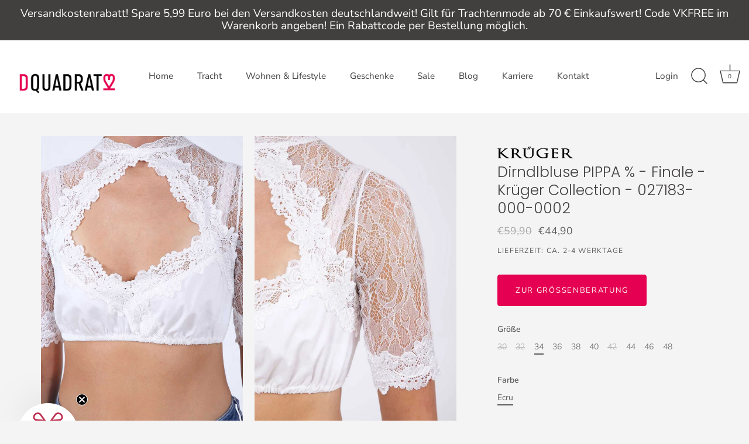

--- FILE ---
content_type: text/html; charset=utf-8
request_url: https://www.dquadrat-stores.de/products/dirndlbluse-pippa-027183-0-0002
body_size: 57981
content:
<!doctype html>
<html class="no-js" lang="de">
<head>






<!-- Showcase 5.4.1 -->
  <link rel="preload" href="//www.dquadrat-stores.de/cdn/shop/t/5/assets/styles.css?v=95506846257862900841762775372" as="style">
  <meta charset="utf-8" />
<meta name="viewport" content="width=device-width,initial-scale=1.0" />
<meta http-equiv="X-UA-Compatible" content="IE=edge">

<link rel="preconnect" href="https://cdn.shopify.com" crossorigin>
<link rel="preconnect" href="https://fonts.shopify.com" crossorigin>
<link rel="preconnect" href="https://monorail-edge.shopifysvc.com"><link rel="preload" as="font" href="//www.dquadrat-stores.de/cdn/fonts/nunito_sans/nunitosans_n4.0276fe080df0ca4e6a22d9cb55aed3ed5ba6b1da.woff2" type="font/woff2" crossorigin><link rel="preload" as="font" href="//www.dquadrat-stores.de/cdn/fonts/nunito_sans/nunitosans_n7.25d963ed46da26098ebeab731e90d8802d989fa5.woff2" type="font/woff2" crossorigin><link rel="preload" as="font" href="//www.dquadrat-stores.de/cdn/fonts/nunito_sans/nunitosans_i4.6e408730afac1484cf297c30b0e67c86d17fc586.woff2" type="font/woff2" crossorigin><link rel="preload" as="font" href="//www.dquadrat-stores.de/cdn/fonts/nunito_sans/nunitosans_i7.8c1124729eec046a321e2424b2acf328c2c12139.woff2" type="font/woff2" crossorigin><link rel="preload" as="font" href="//www.dquadrat-stores.de/cdn/fonts/nunito_sans/nunitosans_n4.0276fe080df0ca4e6a22d9cb55aed3ed5ba6b1da.woff2" type="font/woff2" crossorigin><link rel="preload" as="font" href="//www.dquadrat-stores.de/cdn/fonts/poppins/poppins_n3.05f58335c3209cce17da4f1f1ab324ebe2982441.woff2" type="font/woff2" crossorigin><link rel="preload" as="font" href="//www.dquadrat-stores.de/cdn/fonts/poppins/poppins_n6.aa29d4918bc243723d56b59572e18228ed0786f6.woff2" type="font/woff2" crossorigin><link rel="preload" href="//www.dquadrat-stores.de/cdn/shop/t/5/assets/vendor.min.js?v=29461139837223071051667383067" as="script">
<link rel="preload" href="//www.dquadrat-stores.de/cdn/shop/t/5/assets/theme.js?v=57067791224888218611667383067" as="script"><link rel="canonical" href="https://www.dquadrat-stores.de/products/dirndlbluse-pippa-027183-0-0002" /><link rel="shortcut icon" href="//www.dquadrat-stores.de/cdn/shop/files/05_herz_element_pfade-01.png?v=1654182557" type="image/png" /><meta name="description" content="Die Dirndlbluse Pippa überzeugt durch eine hochwertige, sehr feine Spitze und den auffälligen Ausschnitt. Die üppigen Verzierungen betonen das Dekolleté.">
<link rel="preload" as="font" href="//www.dquadrat-stores.de/cdn/fonts/nunito_sans/nunitosans_n5.6fc0ed1feb3fc393c40619f180fc49c4d0aae0db.woff2" type="font/woff2" crossorigin><link rel="preload" as="font" href="//www.dquadrat-stores.de/cdn/fonts/nunito_sans/nunitosans_n6.6e9464eba570101a53130c8130a9e17a8eb55c21.woff2" type="font/woff2" crossorigin><meta name="theme-color" content="#e50051">
  <title>
    Dirndlbluse PIPPA % - Finale - Krüger Collection - 027183-000-0002 &ndash; dquadrat konzeption &amp; dekoration GmbH
  </title>
  <meta property="og:site_name" content="dquadrat konzeption &amp; dekoration GmbH">
<meta property="og:url" content="https://www.dquadrat-stores.de/products/dirndlbluse-pippa-027183-0-0002">
<meta property="og:title" content="Dirndlbluse PIPPA % - Finale - Krüger Collection - 027183-000-0002">
<meta property="og:type" content="product">
<meta property="og:description" content="Die Dirndlbluse Pippa überzeugt durch eine hochwertige, sehr feine Spitze und den auffälligen Ausschnitt. Die üppigen Verzierungen betonen das Dekolleté."><meta property="og:image" content="http://www.dquadrat-stores.de/cdn/shop/products/027183-0-0002-krueger-collection-bluse-pippa-ecru-dquadrat_4_1200x1200.jpg?v=1754980319">
  <meta property="og:image:secure_url" content="https://www.dquadrat-stores.de/cdn/shop/products/027183-0-0002-krueger-collection-bluse-pippa-ecru-dquadrat_4_1200x1200.jpg?v=1754980319">
  <meta property="og:image:width" content="1200">
  <meta property="og:image:height" content="1800"><meta property="og:price:amount" content="44,90">
  <meta property="og:price:currency" content="EUR"><meta name="twitter:card" content="summary_large_image">
<meta name="twitter:title" content="Dirndlbluse PIPPA % - Finale - Krüger Collection - 027183-000-0002">
<meta name="twitter:description" content="Die Dirndlbluse Pippa überzeugt durch eine hochwertige, sehr feine Spitze und den auffälligen Ausschnitt. Die üppigen Verzierungen betonen das Dekolleté.">

  <style data-shopify>
    :root {
      --viewport-height: 100vh;
      --viewport-height-first-section: 100vh;
      --nav-height: 0;
    }
  </style>
  <link href="//www.dquadrat-stores.de/cdn/shop/t/5/assets/styles.css?v=95506846257862900841762775372" rel="stylesheet" type="text/css" media="all" />
  <script>window.performance && window.performance.mark && window.performance.mark('shopify.content_for_header.start');</script><meta name="google-site-verification" content="kFbyZ15v6cPuPi5kDE22LMUWwiSBpK34Dib5x76IB-E">
<meta id="shopify-digital-wallet" name="shopify-digital-wallet" content="/62303371436/digital_wallets/dialog">
<meta name="shopify-checkout-api-token" content="b8e5cd048a5952198258d4124d35ba8c">
<meta id="in-context-paypal-metadata" data-shop-id="62303371436" data-venmo-supported="false" data-environment="production" data-locale="de_DE" data-paypal-v4="true" data-currency="EUR">
<link rel="alternate" type="application/json+oembed" href="https://www.dquadrat-stores.de/products/dirndlbluse-pippa-027183-0-0002.oembed">
<script async="async" src="/checkouts/internal/preloads.js?locale=de-DE"></script>
<link rel="preconnect" href="https://shop.app" crossorigin="anonymous">
<script async="async" src="https://shop.app/checkouts/internal/preloads.js?locale=de-DE&shop_id=62303371436" crossorigin="anonymous"></script>
<script id="apple-pay-shop-capabilities" type="application/json">{"shopId":62303371436,"countryCode":"DE","currencyCode":"EUR","merchantCapabilities":["supports3DS"],"merchantId":"gid:\/\/shopify\/Shop\/62303371436","merchantName":"dquadrat konzeption \u0026 dekoration GmbH","requiredBillingContactFields":["postalAddress","email"],"requiredShippingContactFields":["postalAddress","email"],"shippingType":"shipping","supportedNetworks":["visa","maestro","masterCard"],"total":{"type":"pending","label":"dquadrat konzeption \u0026 dekoration GmbH","amount":"1.00"},"shopifyPaymentsEnabled":true,"supportsSubscriptions":true}</script>
<script id="shopify-features" type="application/json">{"accessToken":"b8e5cd048a5952198258d4124d35ba8c","betas":["rich-media-storefront-analytics"],"domain":"www.dquadrat-stores.de","predictiveSearch":true,"shopId":62303371436,"locale":"de"}</script>
<script>var Shopify = Shopify || {};
Shopify.shop = "dquadrat-stores.myshopify.com";
Shopify.locale = "de";
Shopify.currency = {"active":"EUR","rate":"1.0"};
Shopify.country = "DE";
Shopify.theme = {"name":"Showcase-winter\/weniger-tracht","id":132134240428,"schema_name":"Showcase","schema_version":"5.4.1","theme_store_id":677,"role":"main"};
Shopify.theme.handle = "null";
Shopify.theme.style = {"id":null,"handle":null};
Shopify.cdnHost = "www.dquadrat-stores.de/cdn";
Shopify.routes = Shopify.routes || {};
Shopify.routes.root = "/";</script>
<script type="module">!function(o){(o.Shopify=o.Shopify||{}).modules=!0}(window);</script>
<script>!function(o){function n(){var o=[];function n(){o.push(Array.prototype.slice.apply(arguments))}return n.q=o,n}var t=o.Shopify=o.Shopify||{};t.loadFeatures=n(),t.autoloadFeatures=n()}(window);</script>
<script>
  window.ShopifyPay = window.ShopifyPay || {};
  window.ShopifyPay.apiHost = "shop.app\/pay";
  window.ShopifyPay.redirectState = null;
</script>
<script id="shop-js-analytics" type="application/json">{"pageType":"product"}</script>
<script defer="defer" async type="module" src="//www.dquadrat-stores.de/cdn/shopifycloud/shop-js/modules/v2/client.init-shop-cart-sync_HUjMWWU5.de.esm.js"></script>
<script defer="defer" async type="module" src="//www.dquadrat-stores.de/cdn/shopifycloud/shop-js/modules/v2/chunk.common_QpfDqRK1.esm.js"></script>
<script type="module">
  await import("//www.dquadrat-stores.de/cdn/shopifycloud/shop-js/modules/v2/client.init-shop-cart-sync_HUjMWWU5.de.esm.js");
await import("//www.dquadrat-stores.de/cdn/shopifycloud/shop-js/modules/v2/chunk.common_QpfDqRK1.esm.js");

  window.Shopify.SignInWithShop?.initShopCartSync?.({"fedCMEnabled":true,"windoidEnabled":true});

</script>
<script>
  window.Shopify = window.Shopify || {};
  if (!window.Shopify.featureAssets) window.Shopify.featureAssets = {};
  window.Shopify.featureAssets['shop-js'] = {"shop-cart-sync":["modules/v2/client.shop-cart-sync_ByUgVWtJ.de.esm.js","modules/v2/chunk.common_QpfDqRK1.esm.js"],"init-fed-cm":["modules/v2/client.init-fed-cm_CVqhkk-1.de.esm.js","modules/v2/chunk.common_QpfDqRK1.esm.js"],"shop-button":["modules/v2/client.shop-button_B0pFlqys.de.esm.js","modules/v2/chunk.common_QpfDqRK1.esm.js"],"shop-cash-offers":["modules/v2/client.shop-cash-offers_CaaeZ5wd.de.esm.js","modules/v2/chunk.common_QpfDqRK1.esm.js","modules/v2/chunk.modal_CS8dP9kO.esm.js"],"init-windoid":["modules/v2/client.init-windoid_B-gyVqfY.de.esm.js","modules/v2/chunk.common_QpfDqRK1.esm.js"],"shop-toast-manager":["modules/v2/client.shop-toast-manager_DgTeluS3.de.esm.js","modules/v2/chunk.common_QpfDqRK1.esm.js"],"init-shop-email-lookup-coordinator":["modules/v2/client.init-shop-email-lookup-coordinator_C5I212n4.de.esm.js","modules/v2/chunk.common_QpfDqRK1.esm.js"],"init-shop-cart-sync":["modules/v2/client.init-shop-cart-sync_HUjMWWU5.de.esm.js","modules/v2/chunk.common_QpfDqRK1.esm.js"],"avatar":["modules/v2/client.avatar_BTnouDA3.de.esm.js"],"pay-button":["modules/v2/client.pay-button_CJaF-UDc.de.esm.js","modules/v2/chunk.common_QpfDqRK1.esm.js"],"init-customer-accounts":["modules/v2/client.init-customer-accounts_BI_wUvuR.de.esm.js","modules/v2/client.shop-login-button_DTPR4l75.de.esm.js","modules/v2/chunk.common_QpfDqRK1.esm.js","modules/v2/chunk.modal_CS8dP9kO.esm.js"],"init-shop-for-new-customer-accounts":["modules/v2/client.init-shop-for-new-customer-accounts_C4qR5Wl-.de.esm.js","modules/v2/client.shop-login-button_DTPR4l75.de.esm.js","modules/v2/chunk.common_QpfDqRK1.esm.js","modules/v2/chunk.modal_CS8dP9kO.esm.js"],"shop-login-button":["modules/v2/client.shop-login-button_DTPR4l75.de.esm.js","modules/v2/chunk.common_QpfDqRK1.esm.js","modules/v2/chunk.modal_CS8dP9kO.esm.js"],"init-customer-accounts-sign-up":["modules/v2/client.init-customer-accounts-sign-up_SG5gYFpP.de.esm.js","modules/v2/client.shop-login-button_DTPR4l75.de.esm.js","modules/v2/chunk.common_QpfDqRK1.esm.js","modules/v2/chunk.modal_CS8dP9kO.esm.js"],"shop-follow-button":["modules/v2/client.shop-follow-button_CmMsyvrH.de.esm.js","modules/v2/chunk.common_QpfDqRK1.esm.js","modules/v2/chunk.modal_CS8dP9kO.esm.js"],"checkout-modal":["modules/v2/client.checkout-modal_tfCxQqrq.de.esm.js","modules/v2/chunk.common_QpfDqRK1.esm.js","modules/v2/chunk.modal_CS8dP9kO.esm.js"],"lead-capture":["modules/v2/client.lead-capture_Ccz5Zm6k.de.esm.js","modules/v2/chunk.common_QpfDqRK1.esm.js","modules/v2/chunk.modal_CS8dP9kO.esm.js"],"shop-login":["modules/v2/client.shop-login_BfivnucW.de.esm.js","modules/v2/chunk.common_QpfDqRK1.esm.js","modules/v2/chunk.modal_CS8dP9kO.esm.js"],"payment-terms":["modules/v2/client.payment-terms_D2Mn0eFV.de.esm.js","modules/v2/chunk.common_QpfDqRK1.esm.js","modules/v2/chunk.modal_CS8dP9kO.esm.js"]};
</script>
<script id="__st">var __st={"a":62303371436,"offset":3600,"reqid":"3b1b9a0d-fda7-4f67-a1c2-4cfff4fc7c7e-1768784443","pageurl":"www.dquadrat-stores.de\/products\/dirndlbluse-pippa-027183-0-0002","u":"d988e12712f8","p":"product","rtyp":"product","rid":7378322423980};</script>
<script>window.ShopifyPaypalV4VisibilityTracking = true;</script>
<script id="captcha-bootstrap">!function(){'use strict';const t='contact',e='account',n='new_comment',o=[[t,t],['blogs',n],['comments',n],[t,'customer']],c=[[e,'customer_login'],[e,'guest_login'],[e,'recover_customer_password'],[e,'create_customer']],r=t=>t.map((([t,e])=>`form[action*='/${t}']:not([data-nocaptcha='true']) input[name='form_type'][value='${e}']`)).join(','),a=t=>()=>t?[...document.querySelectorAll(t)].map((t=>t.form)):[];function s(){const t=[...o],e=r(t);return a(e)}const i='password',u='form_key',d=['recaptcha-v3-token','g-recaptcha-response','h-captcha-response',i],f=()=>{try{return window.sessionStorage}catch{return}},m='__shopify_v',_=t=>t.elements[u];function p(t,e,n=!1){try{const o=window.sessionStorage,c=JSON.parse(o.getItem(e)),{data:r}=function(t){const{data:e,action:n}=t;return t[m]||n?{data:e,action:n}:{data:t,action:n}}(c);for(const[e,n]of Object.entries(r))t.elements[e]&&(t.elements[e].value=n);n&&o.removeItem(e)}catch(o){console.error('form repopulation failed',{error:o})}}const l='form_type',E='cptcha';function T(t){t.dataset[E]=!0}const w=window,h=w.document,L='Shopify',v='ce_forms',y='captcha';let A=!1;((t,e)=>{const n=(g='f06e6c50-85a8-45c8-87d0-21a2b65856fe',I='https://cdn.shopify.com/shopifycloud/storefront-forms-hcaptcha/ce_storefront_forms_captcha_hcaptcha.v1.5.2.iife.js',D={infoText:'Durch hCaptcha geschützt',privacyText:'Datenschutz',termsText:'Allgemeine Geschäftsbedingungen'},(t,e,n)=>{const o=w[L][v],c=o.bindForm;if(c)return c(t,g,e,D).then(n);var r;o.q.push([[t,g,e,D],n]),r=I,A||(h.body.append(Object.assign(h.createElement('script'),{id:'captcha-provider',async:!0,src:r})),A=!0)});var g,I,D;w[L]=w[L]||{},w[L][v]=w[L][v]||{},w[L][v].q=[],w[L][y]=w[L][y]||{},w[L][y].protect=function(t,e){n(t,void 0,e),T(t)},Object.freeze(w[L][y]),function(t,e,n,w,h,L){const[v,y,A,g]=function(t,e,n){const i=e?o:[],u=t?c:[],d=[...i,...u],f=r(d),m=r(i),_=r(d.filter((([t,e])=>n.includes(e))));return[a(f),a(m),a(_),s()]}(w,h,L),I=t=>{const e=t.target;return e instanceof HTMLFormElement?e:e&&e.form},D=t=>v().includes(t);t.addEventListener('submit',(t=>{const e=I(t);if(!e)return;const n=D(e)&&!e.dataset.hcaptchaBound&&!e.dataset.recaptchaBound,o=_(e),c=g().includes(e)&&(!o||!o.value);(n||c)&&t.preventDefault(),c&&!n&&(function(t){try{if(!f())return;!function(t){const e=f();if(!e)return;const n=_(t);if(!n)return;const o=n.value;o&&e.removeItem(o)}(t);const e=Array.from(Array(32),(()=>Math.random().toString(36)[2])).join('');!function(t,e){_(t)||t.append(Object.assign(document.createElement('input'),{type:'hidden',name:u})),t.elements[u].value=e}(t,e),function(t,e){const n=f();if(!n)return;const o=[...t.querySelectorAll(`input[type='${i}']`)].map((({name:t})=>t)),c=[...d,...o],r={};for(const[a,s]of new FormData(t).entries())c.includes(a)||(r[a]=s);n.setItem(e,JSON.stringify({[m]:1,action:t.action,data:r}))}(t,e)}catch(e){console.error('failed to persist form',e)}}(e),e.submit())}));const S=(t,e)=>{t&&!t.dataset[E]&&(n(t,e.some((e=>e===t))),T(t))};for(const o of['focusin','change'])t.addEventListener(o,(t=>{const e=I(t);D(e)&&S(e,y())}));const B=e.get('form_key'),M=e.get(l),P=B&&M;t.addEventListener('DOMContentLoaded',(()=>{const t=y();if(P)for(const e of t)e.elements[l].value===M&&p(e,B);[...new Set([...A(),...v().filter((t=>'true'===t.dataset.shopifyCaptcha))])].forEach((e=>S(e,t)))}))}(h,new URLSearchParams(w.location.search),n,t,e,['guest_login'])})(!0,!0)}();</script>
<script integrity="sha256-4kQ18oKyAcykRKYeNunJcIwy7WH5gtpwJnB7kiuLZ1E=" data-source-attribution="shopify.loadfeatures" defer="defer" src="//www.dquadrat-stores.de/cdn/shopifycloud/storefront/assets/storefront/load_feature-a0a9edcb.js" crossorigin="anonymous"></script>
<script crossorigin="anonymous" defer="defer" src="//www.dquadrat-stores.de/cdn/shopifycloud/storefront/assets/shopify_pay/storefront-65b4c6d7.js?v=20250812"></script>
<script data-source-attribution="shopify.dynamic_checkout.dynamic.init">var Shopify=Shopify||{};Shopify.PaymentButton=Shopify.PaymentButton||{isStorefrontPortableWallets:!0,init:function(){window.Shopify.PaymentButton.init=function(){};var t=document.createElement("script");t.src="https://www.dquadrat-stores.de/cdn/shopifycloud/portable-wallets/latest/portable-wallets.de.js",t.type="module",document.head.appendChild(t)}};
</script>
<script data-source-attribution="shopify.dynamic_checkout.buyer_consent">
  function portableWalletsHideBuyerConsent(e){var t=document.getElementById("shopify-buyer-consent"),n=document.getElementById("shopify-subscription-policy-button");t&&n&&(t.classList.add("hidden"),t.setAttribute("aria-hidden","true"),n.removeEventListener("click",e))}function portableWalletsShowBuyerConsent(e){var t=document.getElementById("shopify-buyer-consent"),n=document.getElementById("shopify-subscription-policy-button");t&&n&&(t.classList.remove("hidden"),t.removeAttribute("aria-hidden"),n.addEventListener("click",e))}window.Shopify?.PaymentButton&&(window.Shopify.PaymentButton.hideBuyerConsent=portableWalletsHideBuyerConsent,window.Shopify.PaymentButton.showBuyerConsent=portableWalletsShowBuyerConsent);
</script>
<script data-source-attribution="shopify.dynamic_checkout.cart.bootstrap">document.addEventListener("DOMContentLoaded",(function(){function t(){return document.querySelector("shopify-accelerated-checkout-cart, shopify-accelerated-checkout")}if(t())Shopify.PaymentButton.init();else{new MutationObserver((function(e,n){t()&&(Shopify.PaymentButton.init(),n.disconnect())})).observe(document.body,{childList:!0,subtree:!0})}}));
</script>
<script id='scb4127' type='text/javascript' async='' src='https://www.dquadrat-stores.de/cdn/shopifycloud/privacy-banner/storefront-banner.js'></script><link id="shopify-accelerated-checkout-styles" rel="stylesheet" media="screen" href="https://www.dquadrat-stores.de/cdn/shopifycloud/portable-wallets/latest/accelerated-checkout-backwards-compat.css" crossorigin="anonymous">
<style id="shopify-accelerated-checkout-cart">
        #shopify-buyer-consent {
  margin-top: 1em;
  display: inline-block;
  width: 100%;
}

#shopify-buyer-consent.hidden {
  display: none;
}

#shopify-subscription-policy-button {
  background: none;
  border: none;
  padding: 0;
  text-decoration: underline;
  font-size: inherit;
  cursor: pointer;
}

#shopify-subscription-policy-button::before {
  box-shadow: none;
}

      </style>

<script>window.performance && window.performance.mark && window.performance.mark('shopify.content_for_header.end');</script>
  <script>
    document.documentElement.className = document.documentElement.className.replace('no-js', 'js');
    window.theme = window.theme || {};
    
      theme.money_format_with_code_preference = "€{{amount_with_comma_separator}}";
    
    theme.money_format = "€{{amount_with_comma_separator}}";
    theme.money_container = '.theme-money';
    theme.strings = {
      previous: "Bisherige",
      next: "Nächster",
      close: "Schließen",
      addressError: "Kann die Adresse nicht finden",
      addressNoResults: "Keine Ergebnisse für diese Adresse",
      addressQueryLimit: "Du hast die Google-API-Nutzungsgrenze überschritten. Betrachten wir zu einem \u003ca href=\"https:\/\/developers.google.com\/maps\/premium\/usage-limits\"\u003ePremium-Paket\u003c\/a\u003e zu aktualisieren.",
      authError: "Es gab ein Problem das Google Maps Konto zu authentifizieren.",
      back: "Zurück",
      cartConfirmation: "Du musst den Nutzungsbedingungen zustimmen, bevor du fortfährst.",
      loadMore: "Weitere",
      infiniteScrollNoMore: "Keine weiteren Artikel",
      priceNonExistent: "Nicht verfügbar",
      buttonDefault: "In den Warenkorb",
      buttonPreorder: "Vorbestellung",
      buttonNoStock: "Coming soon",
      buttonNoVariant: "Nicht verfügbar",
      variantNoStock: "Coming soon",
      unitPriceSeparator: " \/ ",
      colorBoxPrevious: "Vorausgehend",
      colorBoxNext: "Neben",
      colorBoxClose: "Schließen",
      navigateHome: "Home",
      productAddingToCart: "Hinzufügen",
      productAddedToCart: "Zum Warenkorb hinzugefügt",
      popupWasAdded: "wurde deinem Warenkorb hinzugefügt",
      popupCheckout: "Zur Kasse",
      popupContinueShopping: "Einkauf fortsetzen",
      onlyXLeft: "[[ quantity ]] auf Lager",
      priceSoldOut: "Coming soon",
      inventoryLowStock: "Geringe Menge",
      inventoryInStock: "Auf Lager",
      loading: "Laden...",
      viewCart: "Zum Warenkorb",
      page: "Seite {{ page }}",
      imageSlider: "Bilder",
      clearAll: "Alles löschen"
    };
    theme.routes = {
      root_url: '/',
      cart_url: '/cart',
      cart_add_url: '/cart/add',
      checkout: '/checkout'
    };
    theme.settings = {
      animationEnabledDesktop: true,
      animationEnabledMobile: true
    };
    theme.checkViewportFillers = function(){
      var toggleState = false;
      var elPageContent = document.getElementById('page-content');
      if(elPageContent) {
        var elOverlapSection = elPageContent.querySelector('.header-overlap-section');
        if (elOverlapSection) {
          var padding = parseInt(getComputedStyle(elPageContent).getPropertyValue('padding-top'));
          toggleState = ((Math.round(elOverlapSection.offsetTop) - padding) === 0);
        }
      }
      if(toggleState) {
        document.getElementsByTagName('body')[0].classList.add('header-section-overlap');
      } else {
        document.getElementsByTagName('body')[0].classList.remove('header-section-overlap');
      }
    };
    theme.assessAltLogo = function(){
      var elsOverlappers = document.querySelectorAll('.needs-alt-logo');
      var useAltLogo = false;
      if(elsOverlappers.length) {
        var elSiteControl = document.querySelector('#site-control');
        var elSiteControlInner = document.querySelector('#site-control .site-control__inner');
        var headerMid = elSiteControlInner.offsetTop + elSiteControl.offsetTop + elSiteControlInner.offsetHeight / 2;
        Array.prototype.forEach.call(elsOverlappers, function(el, i){
          var thisTop = el.getBoundingClientRect().top;
          var thisBottom = thisTop + el.offsetHeight;
          if(headerMid > thisTop && headerMid < thisBottom) {
            useAltLogo = true;
            return false;
          }
        });
      }
      if(useAltLogo) {
        document.getElementsByTagName('body')[0].classList.add('use-alt-logo');
      } else {
        document.getElementsByTagName('body')[0].classList.remove('use-alt-logo');
      }
    };
  </script>
            
  <!-- Google Tag Manager -->
<script>(function(w,d,s,l,i){w[l]=w[l]||[];w[l].push({'gtm.start':
new Date().getTime(),event:'gtm.js'});var f=d.getElementsByTagName(s)[0],
j=d.createElement(s),dl=l!='dataLayer'?'&l='+l:'';j.async=true;j.src=
'https://www.googletagmanager.com/gtm.js?id='+i+dl;f.parentNode.insertBefore(j,f);
})(window,document,'script','dataLayer','GTM-KP952DH');</script>
<!-- End Google Tag Manager -->
<link rel="icon" type="image/png" sizes="32x32" href="//cdn.shopify.com/s/files/1/0623/0337/1436/files/05_herz_element_pfade-01.png?v=1654182557">
<!-- BEGIN app block: shopify://apps/complianz-gdpr-cookie-consent/blocks/bc-block/e49729f0-d37d-4e24-ac65-e0e2f472ac27 -->

    
    
    
<link id='complianz-css' rel="stylesheet" href=https://cdn.shopify.com/extensions/019a2fb2-ee57-75e6-ac86-acfd14822c1d/gdpr-legal-cookie-74/assets/complainz.css media="print" onload="this.media='all'">
    <style>
        #Compliance-iframe.Compliance-iframe-branded > div.purposes-header,
        #Compliance-iframe.Compliance-iframe-branded > div.cmplc-cmp-header,
        #purposes-container > div.purposes-header,
        #Compliance-cs-banner .Compliance-cs-brand {
            background-color: #ffffff !important;
            color: #000000!important;
        }
        #Compliance-iframe.Compliance-iframe-branded .purposes-header .cmplc-btn-cp ,
        #Compliance-iframe.Compliance-iframe-branded .purposes-header .cmplc-btn-cp:hover,
        #Compliance-iframe.Compliance-iframe-branded .purposes-header .cmplc-btn-back:hover  {
            background-color: #ffffff !important;
            opacity: 1 !important;
        }
        #Compliance-cs-banner .cmplc-toggle .cmplc-toggle-label {
            color: #ffffff!important;
        }
        #Compliance-iframe.Compliance-iframe-branded .purposes-header .cmplc-btn-cp:hover,
        #Compliance-iframe.Compliance-iframe-branded .purposes-header .cmplc-btn-back:hover {
            background-color: #000000!important;
            color: #ffffff!important;
        }
        #Compliance-cs-banner #Compliance-cs-title {
            font-size: 14px !important;
        }
        #Compliance-cs-banner .Compliance-cs-content,
        #Compliance-cs-title,
        .cmplc-toggle-checkbox.granular-control-checkbox span {
            background-color: #ffffff !important;
            color: #000000 !important;
            font-size: 14px !important;
        }
        #Compliance-cs-banner .Compliance-cs-close-btn {
            font-size: 14px !important;
            background-color: #ffffff !important;
        }
        #Compliance-cs-banner .Compliance-cs-opt-group {
            color: #ffffff !important;
        }
        #Compliance-cs-banner .Compliance-cs-opt-group button,
        .Compliance-alert button.Compliance-button-cancel {
            background-color: #4ba733!important;
            color: #ffffff!important;
        }
        #Compliance-cs-banner .Compliance-cs-opt-group button.Compliance-cs-accept-btn,
        #Compliance-cs-banner .Compliance-cs-opt-group button.Compliance-cs-btn-primary,
        .Compliance-alert button.Compliance-button-confirm {
            background-color: #4ba733 !important;
            color: #ffffff !important;
        }
        #Compliance-cs-banner .Compliance-cs-opt-group button.Compliance-cs-reject-btn {
            background-color: #4ba733!important;
            color: #ffffff!important;
        }

        #Compliance-cs-banner .Compliance-banner-content button {
            cursor: pointer !important;
            color: currentColor !important;
            text-decoration: underline !important;
            border: none !important;
            background-color: transparent !important;
            font-size: 100% !important;
            padding: 0 !important;
        }

        #Compliance-cs-banner .Compliance-cs-opt-group button {
            border-radius: 4px !important;
            padding-block: 10px !important;
        }
        @media (min-width: 640px) {
            #Compliance-cs-banner.Compliance-cs-default-floating:not(.Compliance-cs-top):not(.Compliance-cs-center) .Compliance-cs-container, #Compliance-cs-banner.Compliance-cs-default-floating:not(.Compliance-cs-bottom):not(.Compliance-cs-center) .Compliance-cs-container, #Compliance-cs-banner.Compliance-cs-default-floating.Compliance-cs-center:not(.Compliance-cs-top):not(.Compliance-cs-bottom) .Compliance-cs-container {
                width: 560px !important;
            }
            #Compliance-cs-banner.Compliance-cs-default-floating:not(.Compliance-cs-top):not(.Compliance-cs-center) .Compliance-cs-opt-group, #Compliance-cs-banner.Compliance-cs-default-floating:not(.Compliance-cs-bottom):not(.Compliance-cs-center) .Compliance-cs-opt-group, #Compliance-cs-banner.Compliance-cs-default-floating.Compliance-cs-center:not(.Compliance-cs-top):not(.Compliance-cs-bottom) .Compliance-cs-opt-group {
                flex-direction: row !important;
            }
            #Compliance-cs-banner .Compliance-cs-opt-group button:not(:last-of-type),
            #Compliance-cs-banner .Compliance-cs-opt-group button {
                margin-right: 4px !important;
            }
            #Compliance-cs-banner .Compliance-cs-container .Compliance-cs-brand {
                position: absolute !important;
                inset-block-start: 6px;
            }
        }
        #Compliance-cs-banner.Compliance-cs-default-floating:not(.Compliance-cs-top):not(.Compliance-cs-center) .Compliance-cs-opt-group > div, #Compliance-cs-banner.Compliance-cs-default-floating:not(.Compliance-cs-bottom):not(.Compliance-cs-center) .Compliance-cs-opt-group > div, #Compliance-cs-banner.Compliance-cs-default-floating.Compliance-cs-center:not(.Compliance-cs-top):not(.Compliance-cs-bottom) .Compliance-cs-opt-group > div {
            flex-direction: row-reverse;
            width: 100% !important;
        }

        .Compliance-cs-brand-badge-outer, .Compliance-cs-brand-badge, #Compliance-cs-banner.Compliance-cs-default-floating.Compliance-cs-bottom .Compliance-cs-brand-badge-outer,
        #Compliance-cs-banner.Compliance-cs-default.Compliance-cs-bottom .Compliance-cs-brand-badge-outer,
        #Compliance-cs-banner.Compliance-cs-default:not(.Compliance-cs-left) .Compliance-cs-brand-badge-outer,
        #Compliance-cs-banner.Compliance-cs-default-floating:not(.Compliance-cs-left) .Compliance-cs-brand-badge-outer {
            display: none !important
        }

        #Compliance-cs-banner:not(.Compliance-cs-top):not(.Compliance-cs-bottom) .Compliance-cs-container.Compliance-cs-themed {
            flex-direction: row !important;
        }

        #Compliance-cs-banner #Compliance-cs-title,
        #Compliance-cs-banner #Compliance-cs-custom-title {
            justify-self: center !important;
            font-size: 14px !important;
            font-family: -apple-system,sans-serif !important;
            margin-inline: auto !important;
            width: 55% !important;
            text-align: center;
            font-weight: 600;
            visibility: unset;
        }

        @media (max-width: 640px) {
            #Compliance-cs-banner #Compliance-cs-title,
            #Compliance-cs-banner #Compliance-cs-custom-title {
                display: block;
            }
        }

        #Compliance-cs-banner .Compliance-cs-brand img {
            max-width: 110px !important;
            min-height: 32px !important;
        }
        #Compliance-cs-banner .Compliance-cs-container .Compliance-cs-brand {
            background: none !important;
            padding: 0px !important;
            margin-block-start:10px !important;
            margin-inline-start:16px !important;
        }

        #Compliance-cs-banner .Compliance-cs-opt-group button {
            padding-inline: 4px !important;
        }

    </style>
    
    
    
    

    <script type="text/javascript">
        function loadScript(src) {
            return new Promise((resolve, reject) => {
                const s = document.createElement("script");
                s.src = src;
                s.charset = "UTF-8";
                s.onload = resolve;
                s.onerror = reject;
                document.head.appendChild(s);
            });
        }

        function filterGoogleConsentModeURLs(domainsArray) {
            const googleConsentModeComplianzURls = [
                // 197, # Google Tag Manager:
                {"domain":"s.www.googletagmanager.com", "path":""},
                {"domain":"www.tagmanager.google.com", "path":""},
                {"domain":"www.googletagmanager.com", "path":""},
                {"domain":"googletagmanager.com", "path":""},
                {"domain":"tagassistant.google.com", "path":""},
                {"domain":"tagmanager.google.com", "path":""},

                // 2110, # Google Analytics 4:
                {"domain":"www.analytics.google.com", "path":""},
                {"domain":"www.google-analytics.com", "path":""},
                {"domain":"ssl.google-analytics.com", "path":""},
                {"domain":"google-analytics.com", "path":""},
                {"domain":"analytics.google.com", "path":""},
                {"domain":"region1.google-analytics.com", "path":""},
                {"domain":"region1.analytics.google.com", "path":""},
                {"domain":"*.google-analytics.com", "path":""},
                {"domain":"www.googletagmanager.com", "path":"/gtag/js?id=G"},
                {"domain":"googletagmanager.com", "path":"/gtag/js?id=UA"},
                {"domain":"www.googletagmanager.com", "path":"/gtag/js?id=UA"},
                {"domain":"googletagmanager.com", "path":"/gtag/js?id=G"},

                // 177, # Google Ads conversion tracking:
                {"domain":"googlesyndication.com", "path":""},
                {"domain":"media.admob.com", "path":""},
                {"domain":"gmodules.com", "path":""},
                {"domain":"ad.ytsa.net", "path":""},
                {"domain":"dartmotif.net", "path":""},
                {"domain":"dmtry.com", "path":""},
                {"domain":"go.channelintelligence.com", "path":""},
                {"domain":"googleusercontent.com", "path":""},
                {"domain":"googlevideo.com", "path":""},
                {"domain":"gvt1.com", "path":""},
                {"domain":"links.channelintelligence.com", "path":""},
                {"domain":"obrasilinteirojoga.com.br", "path":""},
                {"domain":"pcdn.tcgmsrv.net", "path":""},
                {"domain":"rdr.tag.channelintelligence.com", "path":""},
                {"domain":"static.googleadsserving.cn", "path":""},
                {"domain":"studioapi.doubleclick.com", "path":""},
                {"domain":"teracent.net", "path":""},
                {"domain":"ttwbs.channelintelligence.com", "path":""},
                {"domain":"wtb.channelintelligence.com", "path":""},
                {"domain":"youknowbest.com", "path":""},
                {"domain":"doubleclick.net", "path":""},
                {"domain":"redirector.gvt1.com", "path":""},

                //116, # Google Ads Remarketing
                {"domain":"googlesyndication.com", "path":""},
                {"domain":"media.admob.com", "path":""},
                {"domain":"gmodules.com", "path":""},
                {"domain":"ad.ytsa.net", "path":""},
                {"domain":"dartmotif.net", "path":""},
                {"domain":"dmtry.com", "path":""},
                {"domain":"go.channelintelligence.com", "path":""},
                {"domain":"googleusercontent.com", "path":""},
                {"domain":"googlevideo.com", "path":""},
                {"domain":"gvt1.com", "path":""},
                {"domain":"links.channelintelligence.com", "path":""},
                {"domain":"obrasilinteirojoga.com.br", "path":""},
                {"domain":"pcdn.tcgmsrv.net", "path":""},
                {"domain":"rdr.tag.channelintelligence.com", "path":""},
                {"domain":"static.googleadsserving.cn", "path":""},
                {"domain":"studioapi.doubleclick.com", "path":""},
                {"domain":"teracent.net", "path":""},
                {"domain":"ttwbs.channelintelligence.com", "path":""},
                {"domain":"wtb.channelintelligence.com", "path":""},
                {"domain":"youknowbest.com", "path":""},
                {"domain":"doubleclick.net", "path":""},
                {"domain":"redirector.gvt1.com", "path":""}
            ];

            if (!Array.isArray(domainsArray)) { 
                return [];
            }

            const blockedPairs = new Map();
            for (const rule of googleConsentModeComplianzURls) {
                if (!blockedPairs.has(rule.domain)) {
                    blockedPairs.set(rule.domain, new Set());
                }
                blockedPairs.get(rule.domain).add(rule.path);
            }

            return domainsArray.filter(item => {
                const paths = blockedPairs.get(item.d);
                return !(paths && paths.has(item.p));
            });
        }

        function setupAutoblockingByDomain() {
            // autoblocking by domain
            const autoblockByDomainArray = [];
            const prefixID = '10000' // to not get mixed with real metis ids
            let cmpBlockerDomains = []
            let cmpCmplcVendorsPurposes = {}
            let counter = 1
            for (const object of autoblockByDomainArray) {
                cmpBlockerDomains.push({
                    d: object.d,
                    p: object.path,
                    v: prefixID + counter,
                });
                counter++;
            }
            
            counter = 1
            for (const object of autoblockByDomainArray) {
                cmpCmplcVendorsPurposes[prefixID + counter] = object?.p ?? '1';
                counter++;
            }

            Object.defineProperty(window, "cmp_cmplc_vendors_purposes", {
                get() {
                    return cmpCmplcVendorsPurposes;
                },
                set(value) {
                    cmpCmplcVendorsPurposes = { ...cmpCmplcVendorsPurposes, ...value };
                }
            });
            const basicGmc = true;


            Object.defineProperty(window, "cmp_importblockerdomains", {
                get() {
                    if (basicGmc) {
                        return filterGoogleConsentModeURLs(cmpBlockerDomains);
                    }
                    return cmpBlockerDomains;
                },
                set(value) {
                    cmpBlockerDomains = [ ...cmpBlockerDomains, ...value ];
                }
            });
        }

        function enforceRejectionRecovery() {
            const base = (window._cmplc = window._cmplc || {});
            const featuresHolder = {};

            function lockFlagOn(holder) {
                const desc = Object.getOwnPropertyDescriptor(holder, 'rejection_recovery');
                if (!desc) {
                    Object.defineProperty(holder, 'rejection_recovery', {
                        get() { return true; },
                        set(_) { /* ignore */ },
                        enumerable: true,
                        configurable: false
                    });
                }
                return holder;
            }

            Object.defineProperty(base, 'csFeatures', {
                configurable: false,
                enumerable: true,
                get() {
                    return featuresHolder;
                },
                set(obj) {
                    if (obj && typeof obj === 'object') {
                        Object.keys(obj).forEach(k => {
                            if (k !== 'rejection_recovery') {
                                featuresHolder[k] = obj[k];
                            }
                        });
                    }
                    // we lock it, it won't try to redefine
                    lockFlagOn(featuresHolder);
                }
            });

            // Ensure an object is exposed even if read early
            if (!('csFeatures' in base)) {
                base.csFeatures = {};
            } else {
                // If someone already set it synchronously, merge and lock now.
                base.csFeatures = base.csFeatures;
            }
        }

        function splitDomains(joinedString) {
            if (!joinedString) {
                return []; // empty string -> empty array
            }
            return joinedString.split(";");
        }

        function setupWhitelist() {
            // Whitelist by domain:
            const whitelistString = "";
            const whitelist_array = [...splitDomains(whitelistString)];
            if (Array.isArray(window?.cmp_block_ignoredomains)) {
                window.cmp_block_ignoredomains = [...whitelist_array, ...window.cmp_block_ignoredomains];
            }
        }

        async function initCompliance() {
            const currentCsConfiguration = {"siteId":4386263,"cookiePolicyIds":{"de":61908125},"banner":{"acceptButtonDisplay":true,"rejectButtonDisplay":true,"customizeButtonDisplay":true,"position":"float-center","backgroundOverlay":false,"fontSize":"14px","content":"","acceptButtonCaption":"","rejectButtonCaption":"","customizeButtonCaption":"","backgroundColor":"#ffffff","textColor":"#000000","acceptButtonColor":"#4ba733","acceptButtonCaptionColor":"#ffffff","rejectButtonColor":"#4ba733","rejectButtonCaptionColor":"#ffffff","customizeButtonColor":"#4ba733","customizeButtonCaptionColor":"#ffffff","logo":"data:image\/png;base64,iVBORw0KGgoAAAANSUhEUgAAAfQAAADfCAYAAAAAyiHLAAAAAXNSR0IArs4c6QAAIABJREFUeF7tnQmUZVV5tt9zqxoRo4i\/qF3VKAgoKgiK4gQR44gKVDU00TjhPGE0an4nVBI1\/sZoNGpUMHFIHNvu27SKMU44z7OCswxd1SjOA2PXPf96uu+V4nbdvfc599zp1Put1QuXtc+wn73veffwfd\/[base64]\/iipNRmv7Lc0ARMwgWoIfE8b9thTuu4ttfH3mZRXcddr7qk\/Ztq4VMU9R30PC\/qoW2D35z9Q0pGSbi\/pdu0\/7ympIemKtqD\/WNIPJZ0r6ZOS\/jR+1fAbmYAJmEA5Ats1t780dVxLrftLupWkaUl7SLpcUp5L52fSV3ao8b5baNNPU55ykdbfeVo6QcqPzKX9l92T7+qVkr6XSR9ao6Wt+2rrH1LuOW5lxk7QFzT\/Wimn8SqwbEcuXZgpuzqXtje09POWGuetU\/NXFdy8qlscIOnBko6XdK92Jytyb2btX5L0fkkfkLRQ5OICZeck3TdS\/mJJ\/6\/APVcqykrESyXdIHKfrZI+0uezQpc\/SdJhkfv\/XtLzBvgO3Po0Sbep8Bk\/ad\/rIkk\/l8THcFB9pvu1HySJAWtVtl0SH95L2nVhkMv\/HqdVrJT2oy1eUQLKgZKeWeK6QV7Ct\/VFZR7wc51w0x2aPiVX62GZsrsUuMd5ufL3rJHedVNt6fTvnZcj4lPKHy7pJEmz6ffMPyJlb7tKe285QG9D8CfCxlHQgXedAdP79pQap1+txsfWaeMVVS3hFHxn6kjHf37B60LFfyvpaZLeLanqJSSE+jmRd\/16e3WhnyqtkcTA4KaRm8Dt5f08KHLtNyUdnnD\/tW0RSShaqgiDlvuVujL9ogslvVDSps4MKP3SQiXPkPTiQlcUL3yBpDdL+vcx2aLaligkDGSLDkSOlvSZ4ogGegX8maQkW64zGtv0jTtPqfGBXNo3+cLdC14mtR7yOe1xzgZdmi3ohi\/OlJ3ex\/1YDPhxS1MP3E+bftTffYZz9WoV9A7dixvKzr5CV7zsAJ3DyH5Y9leS3iDpkAE8ECH\/X0mPknRphfdfTYJ+XUm\/lsRWR8zuI+njsUJ9\/H0Ygt55vV9KYuXjH3ZObqq3YQh6561\/J+ljkv5R0rerr0rSHRG2pOVgSXeT9MWku15TqBaCvqD5V0r6u7afUEEE1y6eSTskvau9pA4ftir7tV8yMJjRZgaKY22rXdB3Nk4u\/[base64]\/9uSUdbrrvs1oEnY8L+2V4waZYFX4DoeeMStA7os7siUFLFaFCoxL0jqjTh3kHlmUHbXtJ4sPfiVSJPe\/Tku4ZK9T194mdoV+i+UOXpK8OaXJTEGvv4rn03Ss1ffSB2siWztiZBX33JrlEah01q7NxzKrKWGpn+fKYgjfkw7N8dk3YRtHRLB3vJhXM0leLoOPk9l1JN0psK5Z0yRMwqJnfKAUdBHiRHyXp+4k8QsVGKeid98LT\/pwK6hK7xc0kfU3STKxg++\/48ND3itjECvo2zb0jU\/aIIpUdl7K58keu05b\/Gpf3Wf4eFvSVW+Wjs2pW6Vn85IJLl8z6WIr6TtuxDe9XBgV4gBKf\/hhJRxToUP8p6bEFyq9UdLUI+p3ansMpDnEdTuy5DyqEbtSCTh1xKmOFiRDJfmwcBP0bku7YTyUSr2VmTqREkQE4TnR4iafaRAr6oo6\/ca7pn0n6i4SKMqH5CjPjTNklUn7rTNndc+U3T7i2V5FWJn0vl76UK78wU+PAXPmR2a7VlBQnukv\/oKUDDxnDWPUJFfTsT1K+2Ku1MqmRS3tL2XWlnNlTYcuUPWxGm99V+MLdL2Cmd15CGBZX8sF8iaR\/Tngu8c+EbqX8KBj9MwAg7risrRZBf0g77K8Ip0Huo6cIOomFev4eJPE737vttX\/9IhVbVvbpkv6t5LWdy1IEnVWpbwWWxenvrFTxj9DGIgOvznswIGbAPEhjP5yBdBEjdJAcDKlGWGUZz2u+SQdHHsKKEwOSotsTOFTOh+69oPmz2s7BPYvtyh2Sf+RKZafdUpsJq\/yz5dqwx6KWHiflRGPcOBVWuxxC\/txZHX5OpjOuFSZ4sU68S0ONf5HEQCloubJHr9Nm\/B7GyiZU0POP7KkrT2lpzYr7eg1dP7tSv99jStlUrukDlnYlFuAHxr5Wqn1wVk2SvfRrx7bDZ4gzDRnx9ySWYd8tJR6VkSSzpk8kzAL4cbI\/97k+KrNaBB0nMFZUihizDbJZFf34pTwjRdA\/2na+6rXPze+c+H764P+RxO8BgS4y2KXvRD90kQqlCDq5FJgp9Ur+xIyXvk9dEHO2A4htLzLrxkeCpEFslwzKSPSEE2wRY1ujSBIhONCuRa3jnBu6jq262wbaode19MGeTrg\/0nE32Et7EspHP+xpmfTmH+g3p91L5674m8rFdH39nXLln8olwkyjlu3cPsoOm+kaICy\/8Geau+F1lH0u31X3kL1vVs2\/jj50yAUmUtBJzzejJtnVko1lnkzTp7Z2ZfaK7o\/myn+zTlui5RJe4D\/aS+Sxom+RRHayInuxfNxIIpPiSUvcO1mrytpqEXSWl2MZ4roZIj7MlgaRcS1F0AmxY2+4iOMag9tT25nu1iV0CsTvFn2u8qQKOrNHYuKLGIPvf5VE9rSY4Rdw1\/bKWaxs2b\/z\/kHRWuHGDOTxdxl0JssNkt4XqRgDqzLtELztNs3fLdvlT8QKy4pGSte12nFspg9cFoO\/TfMvyNJWNa6Spu41q\/d\/PnbP3+pB+\/xJe\/[base64]\/bishz5Q9Zpy2xAcdOPts0f6uGsu\/myiMrFdnnZ7T56NSsoAua\/29JDws1QqYd+87oA2W+2QNr21Un6KQZXNQ3nyplKfuBb5lVk9jVssZHntFozFjmfWqsUODvfJDvnXA9M6yyGcBWg6Cz6kM+\/KLGhxiBGETSiUELOnWl3oRqxhy46GexfP4hdoMWdL5nz070QeGDPSgv60f2MVjgnXi3QdoIBX3uDVL2lEDlfict3WVWW3+QAiDXhqlF7fhFbNU1k94yU+Bb3o6Rj3mynzarJiufY2OrTtAh\/0kdO32w9vl+Flmey6TzZtRMjSNdqVH\/b0IMOMtsLJf+Tx+9gkxYr064Hs999lvL2GoQdGafJFMpY2yZ9DP46\/XMYQg6qztfSdiHxs+DVYyyiYoGLegwZKWB0whjB3EUzjleoFPgWPWsAuWXF31Ve1BS8vKky0Ym6Ita\/[base64]\/WB7kL7SpfzeQ86IHLbylyWeWeSSUQr6T3PlgcNbsh\/PaPOtUpfGqfQ2rT89U050UE+bUnbizbSZcwqS7Ayp8XjNB\/2ZMunLM2oWORUu6dn9FFqtgs7ey5MyKTZiu+JKLe1\/S20tE+7F8iWz7thSOA4wt2zvtZdtyztI+kJC1iVmoLGPdq93qLug85FlltrLy5itCg5sCcX\/77fz+1KtDUvQT5B0duTVGdji\/Fd28DksQecMg80JfiX8bgjNqtoY3B3U46YcnEQuCRLPrGSc973PgD3wRyboC5qPOW5+YVZN0lUn2zatPzlTTprdntZQdtRabeb3nWyLmr80D\/tjXDmrZorvSfIz+y24mgUdb8uYx+NVmXTEjJplPmA0NE5S\/HhDhlCwt92P3Vrambc95nyHR\/zflHxQ3QWdiAaWavmYrmTkd2e5ObS0N4j9z2EJOgIUOyKSECJWk8qK4LAEvRPO2dOTut3ACBvhZVUazwyFw3HuOb\/XucBDWXHrxxk3Vp+RCHp7vzsS2pm\/a1Zbgs5o3ZW7SCf85ZSmPhWu9NIhqfvynfssaJ5Mf6FwyCvPUnOvAR\/oFWvLa\/191Qp6yh5JLl09rekjb6aNeJEXNWIj6RCxuFKcsJgd9WN49\/5EUixpCCsG7NenxLl3v0\/dBZ0jbUPHoOLoRFsS9tjLSJjxhH4acoVrhyXobDnE4uhZgrx\/H8fFDkvQaSc8xWMD3EEIOoO6kHMk\/Qxn2dC58Bwniv\/NoGwkgr6okw7J1YpMjiZH0NGHy3XF7MH6cJXHVPfV5qtW0KEWW\/7JpKtzNe4yq02kiyxqN2iLbCyEpswpS93vkiroJKFhj7hIrHvnWXUXdI6u5CjUlQxeOFnxMQ5lD\/xkm29MGIv0pWEJOu9EtrlQPnEGgsdJYtm4jA1L0FnxIh9\/LIsi70O2sSptk6T1PW7IcjqphY+MiD4TAfZmy\/xOU+oyEkG\/WCfcvqEpsgAGbLIE\/WpdefMDdA6ZOMfCLOjhZliSGg+Y1aYyy1+pgs5InBF5P2ZB74fermuJ0++VHxofCmZ9OPPwse1lLFmzL4vjU1U2TEFn24b372WTIugMotk+YYskZFULOsvt5J3o5TjJhx8xJx9EKGsjfRHhH1SM80gE\/eeaO3CHMtolZD+YVfOQIj+eQS25L2rud7kyvuO97KqWptfup4341oyFrXZBJ2Vnz2QrmbSUD17Q\/77tldtPhyDsiB9\/r\/3fzr3ZZ7pPwtLqSu9S5xk6s9JQLnRmFTjq8HsJHVDC3in3Sg65SWj0cRJ0HJrISojDWRkb1gx9VIJOlAMJZXpFmxBbjaDzOw2d5kgmO\/ZuY+JXpg24ZiSCzoNjq6JS9uNZbY7lmb9WvQcl6PF3lZ3iYj1wQfPEugbPDC+T+nWl5y5o\/delvOeMZIIEnerhLR9LVcsyJB+UMnHEdRZ0Bjmh+PzlS+mxWSxOc++J9fMCfx8nQee18SWIJdzoVb26Czr+BYSP9poo4YSLwx7G8nvIQ5roGLbIBmEjE\/RFzS\/lgayWufTTz2v6VqdoY\/J2wyAEfdcBMDtiuf4vn1Uz5qcxiPbrec9VPkO3oBfobXUWdJLJhFKasr\/eSTjDSXisqvQyvKZjuQcKYN95LGvsKN8yudxXeofYYMWCHm45DrwJ5XngN9RxqiTMKnQGA7H0oX5WpA91lx2ZoG\/T\/I8jCb0W9lJ+6D7akpyCeRCCvqATbi1NcVhOT8ulL6wrGGLXT6OlXGtB9ww9pZ9Qps6CzjGX5JjuZY+TxCE7GKfnMWPvZcy8blhyFWSlew5T0GMiMymCTow3y9uh\/U\/q8tyETI6pvw\/KERbK8bu9jANkSDrT4RjKJT+oREU8e5SC\/ols16mSK1ou\/TbX9J3308bk7YZBCPp2zW9oxQ+wOWtWzaqjWor0t93KWtAt6KkdqM6CzlLo3QIgyCXQCV1kj5wQwdCRjcvLp\/[base64]\/7o3bse2ufthbuduPkFMcIOpMeNKNmmYNTUsPWqvByB6qd4gp80ZYVxfkoFJZIghKyo3WM0CSW3EPpKasMh7KgF2\/XY9rJbyJHau4MDQuFIRZ5cuyENU6z645P\/2I73rzXc6rsR8ufMTJBX9DJd5eW+P2Esvh9blbNo1Phf18nXH+vXdn3etqSfv\/dA3QuDtdRy6VsUfNEQIUG7RfMqhnISR99zEAKeIYemKFDvCU9fD8131mCvgW9BDTtOqee2Uxo5sKdny\/p5eUeca2rXifptMB9OB6x+++Ebc0HruGQFzLyVWEW9OIUybzIDCv2fSMqpKoQw9j52aR8Zc9+ucWuqdrBsvPskQn6dm3Yt6Ud7I+H\/BtaO9Q67BY6u8yZ8sV7S9cV23TCvTJNkTUy1H+as2r2SiDU9zuUvUGsw5e9b+nrxmyGbkG\/piXruOTOATpkATw00GEfI6l7iTB2LC4HtLAEW4VZ0ItTfKmkF0QuY0UrlsUx9cnMNplth5Ly4HRJVsjl9rL2wLTXcxC0fo5v7nXfkQk6L7SgefJhBE+Uy6VXz6r57CKnrqU2VqhcriesWdSlHOLCIUQhe96smnwTx8os6J6hp3bIOgo6qwDE5vf6sLNvzkEZ3Qc\/4EAXO9inqpPXLOipPfSacl\/u2iZZ6Q6kryVuvAqjH7E1gxNbLyNtcHd0BF7voT1y8kUEc3KUfPmRCvrFOvGBDTU+FHn3H16lvQ8\/QG9LWiYvyWG3yxa0\/h5S\/tnY\/VpaOnw\/bf12rNyw\/25Bt6Cn9rk6CjqjcIS5l0McznJHtbN\/LeeEh3vsHG3ywrOc369Z0IsRJCQqJSFLVVs2vB37tzhKhhLFkP2sOxSLPdoLItVbHupWjETv0iMVdF5rQXMXSlmvVMsUaWXKTp3R5rJJjEqxWtT8G3PpSaGLM+krM2ryXRg7s6Bb0FM7ZR0FHS9W9lp7GcuyfIhX2meNHa3IbIxZWb9mQU8nyGEsn44sfXM3Ds\/[base64]\/z1Wqt+\/v08bpu6hHQzuHxy+V35RQ2vutFYbx+bI1OXva0G3oKf+Fuoo6F9qL6n3YsCH+vE9\/kgCFv7eyxByPuLB9JEJ8C3ovSEREcFyN7NtZnupp3QhoqG0qwnNcq0inMZ3k8BFJCl5SY+\/x9IOM7tnUPnToi8VKD9yQf+qnrBmRpd+Nt+1pRWw\/KIpXf+2N9N\/VXmC4W7PW9AJd8g09alcYmDY0zLpzWfq8KecoTNiSYEqbK70W1nQLeipvaVugp6SqSuUIIa9Whyr8JRfyVjWZcn9M6mAe5RbbYKOExQzspCPAsKNAxpx5L3498LOiXE4LFaVgQ2xJc1syOgr5\/YoQB3wqg69LyGQ5OuvykYu6FSkPUvH4TSmQ++cVfPhVVW++z674s7nviZloSgFXrI1renZm2jj2Jx\/3l2XGMhBMex5X4etlUbuxDLF0OHhHEsYxKyr19Iay+l8iEP7n8+S9Opir7Vb6dUm6H3iil7+ZkWcnqJ3uHYBcreTw72XsUdOytdeM7qD2h7yobPbnxk5PKjgK48ul\/vyF13U8XvlmsaPIRgilku\/YyVtnZo\/LFrRlPLbNPeITFk0hWtD+evWagvOrmNrFnTP0FM7Z91m6P8o6YWByjODC4Uh8QFmGTR0ZC2zqgemAu5RzoLeJ8BllzM4u2vFy9cpfhg4VrIysJIRMomDZcjjmwHD31SHYTwEnfps1\/[base64]\/QR5UjV2Mljr5LEcmjIyPn+hVTIK5SzoPcBr33phe3z7M8OCGvZp3xP0m0DFxNHTZ73kMVSwHItM3hSIldhYyPoVGab5u7dUOPDufJY7v2vbde+d7uTzlwp\/K8wl0s0f+iSRHKYiA7mF7W05pD9tJGjkcfaLOgW9NQOWidBZ7mckDROUetlKQdjpGSM6\/fMbQt6ag\/dvRyZ1ggZI+f2IMKMptrOe6GDRp4tiYFfyIikODNShnO3zyqP4lpXjpWg7xL1+S9n1z4EacWqttR6+n46+9\/65YAj3ILm3pEpS3G2e\/Gsmszix94s6Bb01E5aJ0HHmzW2F4YIcEJWyMgw99v2gTK9ynHeNt7yvfZQY\/wt6DFCu\/+dY0xxfoNd1Uvsy5\/GITDM+kNGXHMsCclMgtc9x\/HSj6qwsRP0RR1\/41zT35F0s0gFL8vUOHJGm\/oKB13USfdvqbU1C5\/6xquc9wct3fUQbWXLZuzNgm5BT+2kdRJ0TmnrPvmqm8ORCaLPNXxYQkc3kuP7HpKYLZax1SboxF2TX5+wv5WMvWTOpA8Z0QccoYoPwyCNLG4xkU1dKicbYahe+Gvg0FdFbvOxE3QaaVFzp+fKesXrL2\/Hs2bVZMWilP1KD7vB5brsq9muLJAhu1xauu+stuJPMxFmQbegp3bUOgk6s\/NgzGlEg1Y4AAAX\/UlEQVR71t1LVJYzi2X6IukIoUmEL5Wx1SborHjgcfzLHrBYIo0tPdNufKxjedLLtMfya0geFEpEwjJ\/KOHM8nvF2pmoC2LWq4iBHktBv1gbrtvQDs4hDx6dnCm7OteOe5UV2m2af1ImcSxyMKNgJv3PWk0\/ONNGBpkTYRZ0C3pqR62LoLNv3kssOizOjzg6LWf2GklPj0DEE57lxDIW+9BzT8Lj8Ngvu6zfea9YClPK4eBV9sAM\/BJeHIGAoCPGvdoIh0b8H1imDlnV2eC6n8VKAaszocQ2eGTPJzb6P0v6+0BZVnhw4uxrqbl9\/7EUdN6tfdoZCZt6HZi0swqZ9J3LNX3MgdpIjHqyXawNBzW0gwF9MCOcpJ\/voaU77qutpHCeGLOgW9BTO2tdBP3YFY6x7GbwSkmceZ5inHONR3zIELGyTjUW9N3Jpgw8uIo8AlVlhOt+C7IAfjQyy0Og\/yWlE0liCZl9\/5BV5Rg3toKe69jpRe2D70okpzqnsemRM2q+M5HvzmKLmn9bLj0qfk3+tFlteX283HiVsKBb0FN7ZF0E\/amSYj\/UuQRnpw63FE93QpsOTQXdVc6Cvjs4kvXEHM246mkJbV2yWXYesfnGyMX3kfTxxAekHPtK7gROCOzXxlbQqdiCNtxcuvo7UnaDSEV\/lSs7Yp02b0sBsl0n3a6lFlEPwdk\/s\/OrlB9ygLawWjRRZkFfXYKOxy9x0WUctOoi6Ig5ot7LiHHlnOrUk7jY70vZ1wylkQ19NCzou9MhTIyP+L6Rry3not97QF9kZtMhxyy8ou+ckOe983q3bG8lhF6XOGhCLvuNwx5rQd8l6uufJuWvjcWIZ9Lb16r56Cyy3fR9nXD962uK1LERL\/rsipaWjtpPZ5fdIhtQd0u7rQV9dQk6H7j7SSrj5FEXQefIRjygexlLtDhlrXQGeq9r+FDEPGZDB3RY0K8hENtD75RMWWmhn5P0ZRA5wPngh1ZdGBASKZE6MMRBK+V3iWNcv6F4Yy\/oP9PcDa+j7Pw8KsC6rKHp\/WPHmS5oPmVrjL3598+oCZ+JNAu6BT2149ZF0GPhQd9oh5kVyQrF6WBPjoDk75yhXtSGOUNP8f4ftVNchx\/OjTgvxmbpxImTU6DK4y5THCtxXrujpCL9KKWtq9hHH3tB3zVLP+k+UuuDkq4T\/tFk375Mlx9zsD5M1MFudoHWr12jnKOSOWWvp2XSHzJN33WtNp5X9Ec6LuUt6Bb01L5YB0FnZs4MPWScwIbHeBEBQDDwqg7Zf0h6XCrsZeVSPvJVeblPkqCTpY199FgO8F+3QxRJNlOVcVBKzBmLd4s5dnW\/D2e6vy7ykoRbUa4fmwhBp4LbNPfeTNkpCZV97Kyauzmn5jqjsahvcbhN7B651DptVmczOJ9Ys6CHBT1vKd+wn7bEPtYrdQAcOgiv4TSlkBXxhO11H\/bVyFcdOoKRa1f7kntK2BRpJWNhaN3twJ47y7qhFKAkmGFPtahZ0HsTI6kLyV1CxsCMj3mZ33Cv+yKqT4k8t0zKX1YbfhG5LwPSexbtRF3lJ0bQL9RJt5tWi0RDMbugpenbdudbv1gnHtZQgyNa\/yJ0g1z6yV6aPvJGBcPgYi817L+vakFf1PxiLq3tBT2TlnI1HjCrTR8r0TDDFHQ+BAweYrGV50g6vuDss1P1SZ+h09cRVZZBQ0a4Gst8RYwMX3gghwZvf2pnAktJVrP82Rb0cEtwYEnomFuu5oNOtr4qjANEuB972SHDCz62GtR9PfvoHBoUEh\/25GMx+LF6ToygU5HtWv+slnLi9GOJYN60VtOndRLBtBPVsOL2lxEgV7XUmN9Pm\/g+TrStakFf0HwwEUcNBb2fc5UnXdD3IS9z3Mt1ZwRAinNS9w+fhCex3xOxy58s+MWwoMcHYK+IMOV3zkf9swXZr1ScQRsDQ1ZlQkba2SLbNp17pfSj1HSyvd5vogT9J9qw957awUDnkBBw9sAl3WVGTXwrWK5\/cqYsZQn9P2fUfFzMU76CvjPwW8Q+QAN\/ge4HLGieXMVBJ4hM+tCMmkX3p3ariwW9UPNOuqDjkcwxpsGlt0JEihcmyUgoG9hKdxymoLO0ebtItR4m6V3Fq77zipQtj1Qv984rkIWPdo3FFrO\/ig9Dv9n0CC\/jyM3rlWRQxWXPkcSMtaxNlKBTyYu1fr6hfHOswpnyc9fqJve7QFdNrdHvvpVJt4pd01Dj0LXaRK6IibdVK+jtjESxeM6lXPn912lLanKI5R1imEvuxDj\/OGHJ\/UWSUg4\/WKljT7qg4zzFklpw2W7Av2i2RfjAFJm5DVPQY2LHex8nidScZWwQgk7qVfwXDoi8EHndGdSx9dGPpSa16ecZsWs5qOWIWKHA3ydO0KnLNq1\/R6b8EbF6N6RH5dIRufR3kbJkm3v2jJr\/GrvnpPx91Qr6xTrp4IZawfjUXLp6D+VH3URbvlmiQYcp6Jz2hYdybJbSz8h+3ASd2Rae46lG6tUXphYeUDkcnvgQp8Ym8xoW9HhjkC89NntjsEL0AhEB\/VgsMVE\/9069lm0hEqQUyZWw\/N4TKeiXaP7QpV0x+CHnU5Zgfp1JbLEF9S2XvnyJLjr6TvpabGKX2i4jL7eKBX3uqIYyYhNDdtUOte5wC51dJi5xmILOzIOUhteN1OfkPrx9x03Q2RP9TIFfEHvX5HEfpV3WztTHDCvVhiXoDApjB3\/[base64]\/Yw95DI2SEFPnTkzIMFLvYzhXT6ow16KvA+rDSdJin2\/et1zYgU9l7IFzX8pKxcC+mceubL3z2rzKXVwhFveyKtY0Ne\/JFceG+ldlmnHvjP6ADOrosZsmeWh20QufK+khxS9eVd5lhIJm4oJFnHqK2ZTSnh+iqBzm3771CAEPSWhTAKCSooUjXMflqA\/XtKZkRqy1MteddkjJQcp6MRmn5vQQjiTsfVUxhiMkXluHOylfWwhTaygA35Rcw\/PlZU9wpdb\/Fpauvustv5gHBqyynfo9+Nb5bvsvNcwvNwZ5W3X\/KY8clZxpvxnM9pSdnkNT31mkLFkIsRJ4mjUj7GffFbkBsx6Y6sFoVvgTBcbAHE9M+tYcozQc+BGpEPMWCJOzdHNe8ecAQkzKjvY6bwre3ux5D58RILhN10VH5agxw4b4bVwKGNvsuye4yAFnffjwJbYChFL5gyyy9QhxQ+DwX+\/jncMasltEDK2kAiDLGMTLei7Gnr+nKz8d\/MVs2qS+Kd2tkoFfcPUdi19K1ceC9F5w6yaZdMskpoSr2oOQwkZ4sfeX4qI9brP2xQ\/47fflYDHSuIc6pgV3dvuvh9tkrItkNp3Kcc+Gf4DIWPE\/4JY5SJ\/5yhVUoLieR0ykhmlnNDGPYYh6KzsfErS0ZH3\/lxCmdAtBi3oHHubsgxNqt6Uct11IY9DbDXtn0rm7F\/+LELxYitu5IiPOcH2aouJF\/RfaMNBV2sH4YqxTJzdDL7e0vTR3Rnl+vzdj83lqR\/Fob3wMGboF2ruyDXKvphHPry5lh68TltTzl3uR2iZFd5B0k\/7gMy1sbCdol7h3a\/DoRxvT3jH50lieb6spcymf1Xgh8yMn4QiscxepybWL1QvQtJwVIp9aElFujER0DAEnVktKwex2Op+\/[base64]\/YsjsHcPxt4rOGIeipEQD8ZqhfWRu0oLPSsKWd3jj0jjszirVPaytSl1jSK3wMcIYts5y\/\/D3oq\/jfBE8Hk\/RySc8vUoF22YkXdOrRdpA7P5PYfkuxz8yoec8+v+kpzxlZmdjHeegvNugZ+jbNnZ4pi+2nUu+vzaoZm9XF+CA6KWcXkzucHOtFjQ8YS7yxZcBL26sA\/XjoEibDElfM8Y49RGKtf1S0Mu2QqJT0nBy0EVtC7zyekD5mbSGDD8l5qrDYOdk8A29yBkgpKWYHLejPlPSqhIqzCnRgQrlQkUELOs9O8danXNGVpHu3I0lC9cOng\/PXU9o1dB+2bFhFiG0JMhC7b4nn1ULQAXix5tc3dq12Bb9LubR9WjriZmr249\/TZ\/cf\/OWrQtB3HaH3jVlp6sVSzl5wgmWvn9VmZtj9GiFvKWLBkjjpKWPZupa\/D8495Dgm5j1kLMv1G4PNXhVOR5GziXe+BolT2EYoEu5HDmsSxXA0Zcw4QOWVsULtv+PRHNsC6HdvePmrvFrxDFUsbzPoSfGbGISg8\/FjFkj\/TvUbwA+B0836sWEIOu\/HYJJl65CxbcOhLiltwH1YVYn50\/A7w1GtSCbAXu\/4DkmxrGgMIBhoF11ZGomgX6wNN5J2EG5XmWXKpzNlrIIG\/VYy5V9aUlYkEVX0HRvSUkvT7x6n\/fhaCnquJ6zZpktuM6Vs75amjpLyB2e7PIvxwE6qc66lv1qnrUUP0lipE5C\/+1nR3rEzlEKklYwlu+ncivow04udNEV5lsARhn4tRVw6z2CggQCknENNiB9OaWT8iq0AcP\/DC8RCkwQlFmlAbnJylFdhpJglciFkxHPfSLsOk4hZCvPYeeg4aNJfeCaDQD6qzP6Iq076PUhCBN4fe9nI34cl6BxtyhGnMcMvJDX8KWVg\/[base64]\/vZ23vbP6LsaRESFgstKj7nTmXmRjjqoyMdOwnjsIY4DBASvFL4P1glZJNrp8TxFbicGFCzH\/qUbajFnSY371Ph8oOo2EJOs\/D05xtn5Ax8EKsY4M+ktZwQBMrHSFjcFBl4hm2BVhVCRlHxxaNqbagV\/D1sqAnQBy1oOfSq2f1m+dkOnel2XFCDVYswgeRmWXqzLbsc7qvY1DCHlvZQxxWeg+cuYivH4URO\/xQSXjtpxihaG9NKFhFqNHyxxANwPZJyGgTfCti\/WzUgk6o4hNKhHitVPdhCjoz15Qts5QTCFNDNveXxGCuKmMwGhvAs\/KFI14Rs6AXodWjrAU9AeKIBf09s2oiGIMw9sNSQ5WqeD6CgZhXtdKw\/J3wC+BowpT97irqwj1Y9iXqgFlLqqU4qHEvHP6K3Df2\/DdJemKsUHvLhJC6kI1S0Ik4wCegTOrjUQs6z0fsYln5yOpGHH7IsYxtoydH2on7sMVTpeEHgD9AzIokKuJeFvQY0YS\/W9ATII1K0DNlm6Y1depNtJF930EYnuh4wfZzjnGR93p0O1FKEa\/51PuzB07mOXLID8OI62WmUvSUL5zFYjHxJAvBN6BKe6okDguJGc5psSQXoxJ0DhZilvvLWCUK\/H2YM3Rei\/3slOVonDdDp26R9yD2u8VBtSq\/mw5Skqa8JoEveSyKJMCyoCdAjRWxoMcIJeZyT7hNkSK\/kLJXzWozhzYM2nAEwxM2thzbz3uQEpKPWCyhTT\/P4FochNibf1S\/N4pcz14ofgBlkuIgRmQPCxlpcxn8VGmp2xJkxcO5MWTDFnTidAmfJE67ahu2oLNClRI1EopyIFkQTGLbZf8gifpVaQyYcdyLWUo\/Wn4PC3qMaMLfLegJkIY0Q8erlb3LN\/9Sf3r+4frffg9TSKjZtYrwseTHH\/OELnpfEseQWCN2rnXR+4bKMztgnzXmvFP0mbQPsbjE\/jJIKWqpOeFTvc2LPJ+MaimpfFNiu4ch6MRNswrC+8C730NqerEatqDzHinpWokuYbl8JW93Bt8ps19m57HjZ4v0IcqS0z0lzKtIoiXuOyJBP\/GwhhplBuZFuQ2r\/NXTWjqo5PHaA3nHVRG2lknbW8ovaahxfkv6eq78q2uk80eYNYi9Z0LJmN0y+8QTvgpD0Mm3jQf1MI0UlRwtyb5xvyFyDK7YsyQDHlnXyibpIGFKLBSND\/jBkjqRBFUyIzyPFZmQsX8eS4AyCEHn3Th9jz1mIgbOa\/+3SCKgMqxGIegpeQGoC8mHVlqVSMkjwYCA6IsU8S3CjW26lKQxRVIhj0zQcx07\/TPdILZiVoTPyMseoDtemumMst+oyt9\/7AR9m+YPl\/JK3utyXXn+wfpwqkd05XATb8gsndStzATISUwe8I4QkD2NfxizVOpCbvJQ+AwzLfbe8O5OzYKV+KpJxdhrZAZwj\/ZyN+9LnWhT4oJZuuzUhVk4s0Ec+BAX8nAz26jCOMEuJqgIOs+NeZqXeR8OaonFQXNfUnyGjHSrMKzCqOsofw\/kHeBfyKpuE\/objnGxkDO4wKfbGPDFDq2h\/5D9r98c7itxie3dcw3Pxech1dhGwCN\/mO2Q+m4u1weBSoSzj+f70msI0BaIN7P1jhDwMers3fGj5d\/jJZEIJdR2lGNvGM\/cWNKMQbUBH9DOgIQ68b4MXvj\/OcSCjyAjWwYdzMpHKTSDYuD7moAJmMDQCFjQh4a6sgchkpy5TAhcbNZB3PYzSqSGrOxlfSMTMAETMIHhELCgD4fzIJ7CCVnEgsfakCVdQrcGvT86iDr6niZgAiZgAokEYmKQeBsXGwEBZuo48eD8FZupc0raw9tx8CN4VT\/[base64]\/H440YcEURfOYAAAAAElFTkSuQmCC","brandTextColor":"#000000","brandBackgroundColor":"#ffffff","applyStyles":"false"},"whitelabel":true};
            const preview_config = {"format_and_position":{"has_background_overlay":false,"position":"float-center"},"text":{"fontsize":"14px","content":{"main":"","accept":"","reject":"","learnMore":""}},"theme":{"setting_type":2,"standard":{"subtype":"light"},"color":{"selected_color":"Mint","selected_color_style":"neutral"},"custom":{"main":{"background":"#ffffff","text":"#000000"},"acceptButton":{"background":"#4ba733","text":"#ffffff"},"rejectButton":{"background":"#4ba733","text":"#ffffff"},"learnMoreButton":{"background":"#4ba733","text":"#ffffff"}},"logo":{"type":3,"add_from_url":{"url":"","brand_header_color":"#ffffff","brand_text_color":"#000000"},"upload":{"src":"data:image\/png;base64,iVBORw0KGgoAAAANSUhEUgAAAfQAAADfCAYAAAAAyiHLAAAAAXNSR0IArs4c6QAAIABJREFUeF7tnQmUZVV5tt9zqxoRo4i\/qF3VKAgoKgiK4gQR44gKVDU00TjhPGE0an4nVBI1\/sZoNGpUMHFIHNvu27SKMU44z7OCswxd1SjOA2PXPf96uu+V4nbdvfc599zp1Put1QuXtc+wn73veffwfd\/[base64]\/iipNRmv7Lc0ARMwgWoIfE8b9thTuu4ttfH3mZRXcddr7qk\/Ztq4VMU9R30PC\/qoW2D35z9Q0pGSbi\/pdu0\/7ympIemKtqD\/WNIPJZ0r6ZOS\/jR+1fAbmYAJmEA5Ats1t780dVxLrftLupWkaUl7SLpcUp5L52fSV3ao8b5baNNPU55ykdbfeVo6QcqPzKX9l92T7+qVkr6XSR9ao6Wt+2rrH1LuOW5lxk7QFzT\/Wimn8SqwbEcuXZgpuzqXtje09POWGuetU\/NXFdy8qlscIOnBko6XdK92Jytyb2btX5L0fkkfkLRQ5OICZeck3TdS\/mJJ\/6\/APVcqykrESyXdIHKfrZI+0uezQpc\/SdJhkfv\/XtLzBvgO3Po0Sbep8Bk\/ad\/rIkk\/l8THcFB9pvu1HySJAWtVtl0SH95L2nVhkMv\/HqdVrJT2oy1eUQLKgZKeWeK6QV7Ct\/VFZR7wc51w0x2aPiVX62GZsrsUuMd5ufL3rJHedVNt6fTvnZcj4lPKHy7pJEmz6ffMPyJlb7tKe285QG9D8CfCxlHQgXedAdP79pQap1+txsfWaeMVVS3hFHxn6kjHf37B60LFfyvpaZLeLanqJSSE+jmRd\/16e3WhnyqtkcTA4KaRm8Dt5f08KHLtNyUdnnD\/tW0RSShaqgiDlvuVujL9ogslvVDSps4MKP3SQiXPkPTiQlcUL3yBpDdL+vcx2aLaligkDGSLDkSOlvSZ4ogGegX8maQkW64zGtv0jTtPqfGBXNo3+cLdC14mtR7yOe1xzgZdmi3ohi\/OlJ3ex\/1YDPhxS1MP3E+bftTffYZz9WoV9A7dixvKzr5CV7zsAJ3DyH5Y9leS3iDpkAE8ECH\/X0mPknRphfdfTYJ+XUm\/lsRWR8zuI+njsUJ9\/H0Ygt55vV9KYuXjH3ZObqq3YQh6561\/J+ljkv5R0rerr0rSHRG2pOVgSXeT9MWku15TqBaCvqD5V0r6u7afUEEE1y6eSTskvau9pA4ftir7tV8yMJjRZgaKY22rXdB3Nk4u\/[base64]\/9uSUdbrrvs1oEnY8L+2V4waZYFX4DoeeMStA7os7siUFLFaFCoxL0jqjTh3kHlmUHbXtJ4sPfiVSJPe\/Tku4ZK9T194mdoV+i+UOXpK8OaXJTEGvv4rn03Ss1ffSB2siWztiZBX33JrlEah01q7NxzKrKWGpn+fKYgjfkw7N8dk3YRtHRLB3vJhXM0leLoOPk9l1JN0psK5Z0yRMwqJnfKAUdBHiRHyXp+4k8QsVGKeid98LT\/pwK6hK7xc0kfU3STKxg++\/48ND3itjECvo2zb0jU\/aIIpUdl7K58keu05b\/Gpf3Wf4eFvSVW+Wjs2pW6Vn85IJLl8z6WIr6TtuxDe9XBgV4gBKf\/hhJRxToUP8p6bEFyq9UdLUI+p3ansMpDnEdTuy5DyqEbtSCTh1xKmOFiRDJfmwcBP0bku7YTyUSr2VmTqREkQE4TnR4iafaRAr6oo6\/ca7pn0n6i4SKMqH5CjPjTNklUn7rTNndc+U3T7i2V5FWJn0vl76UK78wU+PAXPmR2a7VlBQnukv\/oKUDDxnDWPUJFfTsT1K+2Ku1MqmRS3tL2XWlnNlTYcuUPWxGm99V+MLdL2Cmd15CGBZX8sF8iaR\/Tngu8c+EbqX8KBj9MwAg7risrRZBf0g77K8Ip0Huo6cIOomFev4eJPE737vttX\/9IhVbVvbpkv6t5LWdy1IEnVWpbwWWxenvrFTxj9DGIgOvznswIGbAPEhjP5yBdBEjdJAcDKlGWGUZz2u+SQdHHsKKEwOSotsTOFTOh+69oPmz2s7BPYvtyh2Sf+RKZafdUpsJq\/yz5dqwx6KWHiflRGPcOBVWuxxC\/txZHX5OpjOuFSZ4sU68S0ONf5HEQCloubJHr9Nm\/B7GyiZU0POP7KkrT2lpzYr7eg1dP7tSv99jStlUrukDlnYlFuAHxr5Wqn1wVk2SvfRrx7bDZ4gzDRnx9ySWYd8tJR6VkSSzpk8kzAL4cbI\/97k+KrNaBB0nMFZUihizDbJZFf34pTwjRdA\/2na+6rXPze+c+H764P+RxO8BgS4y2KXvRD90kQqlCDq5FJgp9Ur+xIyXvk9dEHO2A4htLzLrxkeCpEFslwzKSPSEE2wRY1ujSBIhONCuRa3jnBu6jq262wbaode19MGeTrg\/0nE32Et7EspHP+xpmfTmH+g3p91L5674m8rFdH39nXLln8olwkyjlu3cPsoOm+kaICy\/8Geau+F1lH0u31X3kL1vVs2\/jj50yAUmUtBJzzejJtnVko1lnkzTp7Z2ZfaK7o\/myn+zTlui5RJe4D\/aS+Sxom+RRHayInuxfNxIIpPiSUvcO1mrytpqEXSWl2MZ4roZIj7MlgaRcS1F0AmxY2+4iOMag9tT25nu1iV0CsTvFn2u8qQKOrNHYuKLGIPvf5VE9rSY4Rdw1\/bKWaxs2b\/z\/kHRWuHGDOTxdxl0JssNkt4XqRgDqzLtELztNs3fLdvlT8QKy4pGSte12nFspg9cFoO\/TfMvyNJWNa6Spu41q\/d\/PnbP3+pB+\/xJe\/[base64]\/bishz5Q9Zpy2xAcdOPts0f6uGsu\/myiMrFdnnZ7T56NSsoAua\/29JDws1QqYd+87oA2W+2QNr21Un6KQZXNQ3nyplKfuBb5lVk9jVssZHntFozFjmfWqsUODvfJDvnXA9M6yyGcBWg6Cz6kM+\/KLGhxiBGETSiUELOnWl3oRqxhy46GexfP4hdoMWdL5nz070QeGDPSgv60f2MVjgnXi3QdoIBX3uDVL2lEDlfict3WVWW3+QAiDXhqlF7fhFbNU1k94yU+Bb3o6Rj3mynzarJiufY2OrTtAh\/0kdO32w9vl+Flmey6TzZtRMjSNdqVH\/b0IMOMtsLJf+Tx+9gkxYr064Hs999lvL2GoQdGafJFMpY2yZ9DP46\/XMYQg6qztfSdiHxs+DVYyyiYoGLegwZKWB0whjB3EUzjleoFPgWPWsAuWXF31Ve1BS8vKky0Ym6Ita\/[base64]\/WB7kL7SpfzeQ86IHLbylyWeWeSSUQr6T3PlgcNbsh\/PaPOtUpfGqfQ2rT89U050UE+bUnbizbSZcwqS7Ayp8XjNB\/2ZMunLM2oWORUu6dn9FFqtgs7ey5MyKTZiu+JKLe1\/S20tE+7F8iWz7thSOA4wt2zvtZdtyztI+kJC1iVmoLGPdq93qLug85FlltrLy5itCg5sCcX\/77fz+1KtDUvQT5B0duTVGdji\/Fd28DksQecMg80JfiX8bgjNqtoY3B3U46YcnEQuCRLPrGSc973PgD3wRyboC5qPOW5+YVZN0lUn2zatPzlTTprdntZQdtRabeb3nWyLmr80D\/tjXDmrZorvSfIz+y24mgUdb8uYx+NVmXTEjJplPmA0NE5S\/HhDhlCwt92P3Vrambc95nyHR\/zflHxQ3QWdiAaWavmYrmTkd2e5ObS0N4j9z2EJOgIUOyKSECJWk8qK4LAEvRPO2dOTut3ACBvhZVUazwyFw3HuOb\/XucBDWXHrxxk3Vp+RCHp7vzsS2pm\/a1Zbgs5o3ZW7SCf85ZSmPhWu9NIhqfvynfssaJ5Mf6FwyCvPUnOvAR\/oFWvLa\/191Qp6yh5JLl09rekjb6aNeJEXNWIj6RCxuFKcsJgd9WN49\/5EUixpCCsG7NenxLl3v0\/dBZ0jbUPHoOLoRFsS9tjLSJjxhH4acoVrhyXobDnE4uhZgrx\/H8fFDkvQaSc8xWMD3EEIOoO6kHMk\/Qxn2dC58Bwniv\/NoGwkgr6okw7J1YpMjiZH0NGHy3XF7MH6cJXHVPfV5qtW0KEWW\/7JpKtzNe4yq02kiyxqN2iLbCyEpswpS93vkiroJKFhj7hIrHvnWXUXdI6u5CjUlQxeOFnxMQ5lD\/xkm29MGIv0pWEJOu9EtrlQPnEGgsdJYtm4jA1L0FnxIh9\/LIsi70O2sSptk6T1PW7IcjqphY+MiD4TAfZmy\/xOU+oyEkG\/WCfcvqEpsgAGbLIE\/WpdefMDdA6ZOMfCLOjhZliSGg+Y1aYyy1+pgs5InBF5P2ZB74fermuJ0++VHxofCmZ9OPPwse1lLFmzL4vjU1U2TEFn24b372WTIugMotk+YYskZFULOsvt5J3o5TjJhx8xJx9EKGsjfRHhH1SM80gE\/eeaO3CHMtolZD+YVfOQIj+eQS25L2rud7kyvuO97KqWptfup4341oyFrXZBJ2Vnz2QrmbSUD17Q\/77tldtPhyDsiB9\/r\/3fzr3ZZ7pPwtLqSu9S5xk6s9JQLnRmFTjq8HsJHVDC3in3Sg65SWj0cRJ0HJrISojDWRkb1gx9VIJOlAMJZXpFmxBbjaDzOw2d5kgmO\/ZuY+JXpg24ZiSCzoNjq6JS9uNZbY7lmb9WvQcl6PF3lZ3iYj1wQfPEugbPDC+T+nWl5y5o\/delvOeMZIIEnerhLR9LVcsyJB+UMnHEdRZ0Bjmh+PzlS+mxWSxOc++J9fMCfx8nQee18SWIJdzoVb26Czr+BYSP9poo4YSLwx7G8nvIQ5roGLbIBmEjE\/RFzS\/lgayWufTTz2v6VqdoY\/J2wyAEfdcBMDtiuf4vn1Uz5qcxiPbrec9VPkO3oBfobXUWdJLJhFKasr\/eSTjDSXisqvQyvKZjuQcKYN95LGvsKN8yudxXeofYYMWCHm45DrwJ5XngN9RxqiTMKnQGA7H0oX5WpA91lx2ZoG\/T\/I8jCb0W9lJ+6D7akpyCeRCCvqATbi1NcVhOT8ulL6wrGGLXT6OlXGtB9ww9pZ9Qps6CzjGX5JjuZY+TxCE7GKfnMWPvZcy8blhyFWSlew5T0GMiMymCTow3y9uh\/U\/q8tyETI6pvw\/KERbK8bu9jANkSDrT4RjKJT+oREU8e5SC\/ols16mSK1ou\/TbX9J3308bk7YZBCPp2zW9oxQ+wOWtWzaqjWor0t93KWtAt6KkdqM6CzlLo3QIgyCXQCV1kj5wQwdCRjcvLp\/[base64]\/7o3bse2ufthbuduPkFMcIOpMeNKNmmYNTUsPWqvByB6qd4gp80ZYVxfkoFJZIghKyo3WM0CSW3EPpKasMh7KgF2\/XY9rJbyJHau4MDQuFIRZ5cuyENU6z645P\/2I73rzXc6rsR8ufMTJBX9DJd5eW+P2Esvh9blbNo1Phf18nXH+vXdn3etqSfv\/dA3QuDtdRy6VsUfNEQIUG7RfMqhnISR99zEAKeIYemKFDvCU9fD8131mCvgW9BDTtOqee2Uxo5sKdny\/p5eUeca2rXifptMB9OB6x+++Ebc0HruGQFzLyVWEW9OIUybzIDCv2fSMqpKoQw9j52aR8Zc9+ucWuqdrBsvPskQn6dm3Yt6Ud7I+H\/BtaO9Q67BY6u8yZ8sV7S9cV23TCvTJNkTUy1H+as2r2SiDU9zuUvUGsw5e9b+nrxmyGbkG\/piXruOTOATpkATw00GEfI6l7iTB2LC4HtLAEW4VZ0ItTfKmkF0QuY0UrlsUx9cnMNplth5Ly4HRJVsjl9rL2wLTXcxC0fo5v7nXfkQk6L7SgefJhBE+Uy6VXz6r57CKnrqU2VqhcriesWdSlHOLCIUQhe96smnwTx8os6J6hp3bIOgo6qwDE5vf6sLNvzkEZ3Qc\/4EAXO9inqpPXLOipPfSacl\/u2iZZ6Q6kryVuvAqjH7E1gxNbLyNtcHd0BF7voT1y8kUEc3KUfPmRCvrFOvGBDTU+FHn3H16lvQ8\/QG9LWiYvyWG3yxa0\/h5S\/tnY\/VpaOnw\/bf12rNyw\/25Bt6Cn9rk6CjqjcIS5l0McznJHtbN\/LeeEh3vsHG3ywrOc369Z0IsRJCQqJSFLVVs2vB37tzhKhhLFkP2sOxSLPdoLItVbHupWjETv0iMVdF5rQXMXSlmvVMsUaWXKTp3R5rJJjEqxWtT8G3PpSaGLM+krM2ryXRg7s6Bb0FM7ZR0FHS9W9lp7GcuyfIhX2meNHa3IbIxZWb9mQU8nyGEsn44sfXM3Ds\/[base64]\/z1Wqt+\/v08bpu6hHQzuHxy+V35RQ2vutFYbx+bI1OXva0G3oKf+Fuoo6F9qL6n3YsCH+vE9\/kgCFv7eyxByPuLB9JEJ8C3ovSEREcFyN7NtZnupp3QhoqG0qwnNcq0inMZ3k8BFJCl5SY+\/x9IOM7tnUPnToi8VKD9yQf+qnrBmRpd+Nt+1pRWw\/KIpXf+2N9N\/VXmC4W7PW9AJd8g09alcYmDY0zLpzWfq8KecoTNiSYEqbK70W1nQLeipvaVugp6SqSuUIIa9Whyr8JRfyVjWZcn9M6mAe5RbbYKOExQzspCPAsKNAxpx5L3498LOiXE4LFaVgQ2xJc1syOgr5\/YoQB3wqg69LyGQ5OuvykYu6FSkPUvH4TSmQ++cVfPhVVW++z674s7nviZloSgFXrI1renZm2jj2Jx\/3l2XGMhBMex5X4etlUbuxDLF0OHhHEsYxKyr19Iay+l8iEP7n8+S9Opir7Vb6dUm6H3iil7+ZkWcnqJ3uHYBcreTw72XsUdOytdeM7qD2h7yobPbnxk5PKjgK48ul\/vyF13U8XvlmsaPIRgilku\/YyVtnZo\/LFrRlPLbNPeITFk0hWtD+evWagvOrmNrFnTP0FM7Z91m6P8o6YWByjODC4Uh8QFmGTR0ZC2zqgemAu5RzoLeJ8BllzM4u2vFy9cpfhg4VrIysJIRMomDZcjjmwHD31SHYTwEnfps1\/[base64]\/QR5UjV2Mljr5LEcmjIyPn+hVTIK5SzoPcBr33phe3z7M8OCGvZp3xP0m0DFxNHTZ73kMVSwHItM3hSIldhYyPoVGab5u7dUOPDufJY7v2vbde+d7uTzlwp\/K8wl0s0f+iSRHKYiA7mF7W05pD9tJGjkcfaLOgW9NQOWidBZ7mckDROUetlKQdjpGSM6\/fMbQt6ag\/dvRyZ1ggZI+f2IMKMptrOe6GDRp4tiYFfyIikODNShnO3zyqP4lpXjpWg7xL1+S9n1z4EacWqttR6+n46+9\/65YAj3ILm3pEpS3G2e\/Gsmszix94s6Bb01E5aJ0HHmzW2F4YIcEJWyMgw99v2gTK9ynHeNt7yvfZQY\/wt6DFCu\/+dY0xxfoNd1Uvsy5\/GITDM+kNGXHMsCclMgtc9x\/HSj6qwsRP0RR1\/41zT35F0s0gFL8vUOHJGm\/oKB13USfdvqbU1C5\/6xquc9wct3fUQbWXLZuzNgm5BT+2kdRJ0TmnrPvmqm8ORCaLPNXxYQkc3kuP7HpKYLZax1SboxF2TX5+wv5WMvWTOpA8Z0QccoYoPwyCNLG4xkU1dKicbYahe+Gvg0FdFbvOxE3QaaVFzp+fKesXrL2\/Hs2bVZMWilP1KD7vB5brsq9muLJAhu1xauu+stuJPMxFmQbegp3bUOgk6s\/NgzGlEg1Y4AAAX\/UlEQVR71t1LVJYzi2X6IukIoUmEL5Wx1SborHjgcfzLHrBYIo0tPdNufKxjedLLtMfya0geFEpEwjJ\/KOHM8nvF2pmoC2LWq4iBHktBv1gbrtvQDs4hDx6dnCm7OteOe5UV2m2af1ImcSxyMKNgJv3PWk0\/ONNGBpkTYRZ0C3pqR62LoLNv3kssOizOjzg6LWf2GklPj0DEE57lxDIW+9BzT8Lj8Ngvu6zfea9YClPK4eBV9sAM\/BJeHIGAoCPGvdoIh0b8H1imDlnV2eC6n8VKAaszocQ2eGTPJzb6P0v6+0BZVnhw4uxrqbl9\/7EUdN6tfdoZCZt6HZi0swqZ9J3LNX3MgdpIjHqyXawNBzW0gwF9MCOcpJ\/voaU77qutpHCeGLOgW9BTO2tdBP3YFY6x7GbwSkmceZ5inHONR3zIELGyTjUW9N3Jpgw8uIo8AlVlhOt+C7IAfjQyy0Og\/yWlE0liCZl9\/5BV5Rg3toKe69jpRe2D70okpzqnsemRM2q+M5HvzmKLmn9bLj0qfk3+tFlteX283HiVsKBb0FN7ZF0E\/amSYj\/UuQRnpw63FE93QpsOTQXdVc6Cvjs4kvXEHM246mkJbV2yWXYesfnGyMX3kfTxxAekHPtK7gROCOzXxlbQqdiCNtxcuvo7UnaDSEV\/lSs7Yp02b0sBsl0n3a6lFlEPwdk\/s\/OrlB9ygLawWjRRZkFfXYKOxy9x0WUctOoi6Ig5ot7LiHHlnOrUk7jY70vZ1wylkQ19NCzou9MhTIyP+L6Rry3not97QF9kZtMhxyy8ou+ckOe983q3bG8lhF6XOGhCLvuNwx5rQd8l6uufJuWvjcWIZ9Lb16r56Cyy3fR9nXD962uK1LERL\/rsipaWjtpPZ5fdIhtQd0u7rQV9dQk6H7j7SSrj5FEXQefIRjygexlLtDhlrXQGeq9r+FDEPGZDB3RY0K8hENtD75RMWWmhn5P0ZRA5wPngh1ZdGBASKZE6MMRBK+V3iWNcv6F4Yy\/oP9PcDa+j7Pw8KsC6rKHp\/WPHmS5oPmVrjL3598+oCZ+JNAu6BT2149ZF0GPhQd9oh5kVyQrF6WBPjoDk75yhXtSGOUNP8f4ftVNchx\/OjTgvxmbpxImTU6DK4y5THCtxXrujpCL9KKWtq9hHH3tB3zVLP+k+UuuDkq4T\/tFk375Mlx9zsD5M1MFudoHWr12jnKOSOWWvp2XSHzJN33WtNp5X9Ec6LuUt6Bb01L5YB0FnZs4MPWScwIbHeBEBQDDwqg7Zf0h6XCrsZeVSPvJVeblPkqCTpY199FgO8F+3QxRJNlOVcVBKzBmLd4s5dnW\/D2e6vy7ykoRbUa4fmwhBp4LbNPfeTNkpCZV97Kyauzmn5jqjsahvcbhN7B651DptVmczOJ9Ys6CHBT1vKd+wn7bEPtYrdQAcOgiv4TSlkBXxhO11H\/bVyFcdOoKRa1f7kntK2BRpJWNhaN3twJ47y7qhFKAkmGFPtahZ0HsTI6kLyV1CxsCMj3mZ33Cv+yKqT4k8t0zKX1YbfhG5LwPSexbtRF3lJ0bQL9RJt5tWi0RDMbugpenbdudbv1gnHtZQgyNa\/yJ0g1z6yV6aPvJGBcPgYi817L+vakFf1PxiLq3tBT2TlnI1HjCrTR8r0TDDFHQ+BAweYrGV50g6vuDss1P1SZ+h09cRVZZBQ0a4Gst8RYwMX3gghwZvf2pnAktJVrP82Rb0cEtwYEnomFuu5oNOtr4qjANEuB972SHDCz62GtR9PfvoHBoUEh\/25GMx+LF6ToygU5HtWv+slnLi9GOJYN60VtOndRLBtBPVsOL2lxEgV7XUmN9Pm\/g+TrStakFf0HwwEUcNBb2fc5UnXdD3IS9z3Mt1ZwRAinNS9w+fhCex3xOxy58s+MWwoMcHYK+IMOV3zkf9swXZr1ScQRsDQ1ZlQkba2SLbNp17pfSj1HSyvd5vogT9J9qw957awUDnkBBw9sAl3WVGTXwrWK5\/cqYsZQn9P2fUfFzMU76CvjPwW8Q+QAN\/ge4HLGieXMVBJ4hM+tCMmkX3p3ariwW9UPNOuqDjkcwxpsGlt0JEihcmyUgoG9hKdxymoLO0ebtItR4m6V3Fq77zipQtj1Qv984rkIWPdo3FFrO\/ig9Dv9n0CC\/jyM3rlWRQxWXPkcSMtaxNlKBTyYu1fr6hfHOswpnyc9fqJve7QFdNrdHvvpVJt4pd01Dj0LXaRK6IibdVK+jtjESxeM6lXPn912lLanKI5R1imEvuxDj\/OGHJ\/UWSUg4\/WKljT7qg4zzFklpw2W7Av2i2RfjAFJm5DVPQY2LHex8nidScZWwQgk7qVfwXDoi8EHndGdSx9dGPpSa16ecZsWs5qOWIWKHA3ydO0KnLNq1\/R6b8EbF6N6RH5dIRufR3kbJkm3v2jJr\/GrvnpPx91Qr6xTrp4IZawfjUXLp6D+VH3URbvlmiQYcp6Jz2hYdybJbSz8h+3ASd2Rae46lG6tUXphYeUDkcnvgQp8Ym8xoW9HhjkC89NntjsEL0AhEB\/VgsMVE\/9069lm0hEqQUyZWw\/N4TKeiXaP7QpV0x+CHnU5Zgfp1JbLEF9S2XvnyJLjr6TvpabGKX2i4jL7eKBX3uqIYyYhNDdtUOte5wC51dJi5xmILOzIOUhteN1OfkPrx9x03Q2RP9TIFfEHvX5HEfpV3WztTHDCvVhiXoDApjB3\/[base64]\/Yw95DI2SEFPnTkzIMFLvYzhXT6ow16KvA+rDSdJin2\/et1zYgU9l7IFzX8pKxcC+mceubL3z2rzKXVwhFveyKtY0Ne\/JFceG+ldlmnHvjP6ADOrosZsmeWh20QufK+khxS9eVd5lhIJm4oJFnHqK2ZTSnh+iqBzm3771CAEPSWhTAKCSooUjXMflqA\/XtKZkRqy1MteddkjJQcp6MRmn5vQQjiTsfVUxhiMkXluHOylfWwhTaygA35Rcw\/PlZU9wpdb\/Fpauvustv5gHBqyynfo9+Nb5bvsvNcwvNwZ5W3X\/KY8clZxpvxnM9pSdnkNT31mkLFkIsRJ4mjUj7GffFbkBsx6Y6sFoVvgTBcbAHE9M+tYcozQc+BGpEPMWCJOzdHNe8ecAQkzKjvY6bwre3ux5D58RILhN10VH5agxw4b4bVwKGNvsuye4yAFnffjwJbYChFL5gyyy9QhxQ+DwX+\/jncMasltEDK2kAiDLGMTLei7Gnr+nKz8d\/MVs2qS+Kd2tkoFfcPUdi19K1ceC9F5w6yaZdMskpoSr2oOQwkZ4sfeX4qI9brP2xQ\/47fflYDHSuIc6pgV3dvuvh9tkrItkNp3Kcc+Gf4DIWPE\/4JY5SJ\/5yhVUoLieR0ykhmlnNDGPYYh6KzsfErS0ZH3\/lxCmdAtBi3oHHubsgxNqt6Uct11IY9DbDXtn0rm7F\/+LELxYitu5IiPOcH2aouJF\/RfaMNBV2sH4YqxTJzdDL7e0vTR3Rnl+vzdj83lqR\/Fob3wMGboF2ruyDXKvphHPry5lh68TltTzl3uR2iZFd5B0k\/7gMy1sbCdol7h3a\/DoRxvT3jH50lieb6spcymf1Xgh8yMn4QiscxepybWL1QvQtJwVIp9aElFujER0DAEnVktKwex2Op+\/[base64]\/YsjsHcPxt4rOGIeipEQD8ZqhfWRu0oLPSsKWd3jj0jjszirVPaytSl1jSK3wMcIYts5y\/\/D3oq\/jfBE8Hk\/RySc8vUoF22YkXdOrRdpA7P5PYfkuxz8yoec8+v+kpzxlZmdjHeegvNugZ+jbNnZ4pi+2nUu+vzaoZm9XF+CA6KWcXkzucHOtFjQ8YS7yxZcBL26sA\/XjoEibDElfM8Y49RGKtf1S0Mu2QqJT0nBy0EVtC7zyekD5mbSGDD8l5qrDYOdk8A29yBkgpKWYHLejPlPSqhIqzCnRgQrlQkUELOs9O8danXNGVpHu3I0lC9cOng\/PXU9o1dB+2bFhFiG0JMhC7b4nn1ULQAXix5tc3dq12Bb9LubR9WjriZmr249\/TZ\/cf\/OWrQtB3HaH3jVlp6sVSzl5wgmWvn9VmZtj9GiFvKWLBkjjpKWPZupa\/D8495Dgm5j1kLMv1G4PNXhVOR5GziXe+BolT2EYoEu5HDmsSxXA0Zcw4QOWVsULtv+PRHNsC6HdvePmrvFrxDFUsbzPoSfGbGISg8\/FjFkj\/TvUbwA+B0836sWEIOu\/HYJJl65CxbcOhLiltwH1YVYn50\/A7w1GtSCbAXu\/4DkmxrGgMIBhoF11ZGomgX6wNN5J2EG5XmWXKpzNlrIIG\/VYy5V9aUlYkEVX0HRvSUkvT7x6n\/fhaCnquJ6zZpktuM6Vs75amjpLyB2e7PIvxwE6qc66lv1qnrUUP0lipE5C\/+1nR3rEzlEKklYwlu+ncivow04udNEV5lsARhn4tRVw6z2CggQCknENNiB9OaWT8iq0AcP\/DC8RCkwQlFmlAbnJylFdhpJglciFkxHPfSLsOk4hZCvPYeeg4aNJfeCaDQD6qzP6Iq076PUhCBN4fe9nI34cl6BxtyhGnMcMvJDX8KWVg\/[base64]\/vZ23vbP6LsaRESFgstKj7nTmXmRjjqoyMdOwnjsIY4DBASvFL4P1glZJNrp8TxFbicGFCzH\/qUbajFnSY371Ph8oOo2EJOs\/D05xtn5Ax8EKsY4M+ktZwQBMrHSFjcFBl4hm2BVhVCRlHxxaNqbagV\/D1sqAnQBy1oOfSq2f1m+dkOnel2XFCDVYswgeRmWXqzLbsc7qvY1DCHlvZQxxWeg+cuYivH4URO\/xQSXjtpxihaG9NKFhFqNHyxxANwPZJyGgTfCti\/WzUgk6o4hNKhHitVPdhCjoz15Qts5QTCFNDNveXxGCuKmMwGhvAs\/KFI14Rs6AXodWjrAU9AeKIBf09s2oiGIMw9sNSQ5WqeD6CgZhXtdKw\/J3wC+BowpT97irqwj1Y9iXqgFlLqqU4qHEvHP6K3Df2\/DdJemKsUHvLhJC6kI1S0Ik4wCegTOrjUQs6z0fsYln5yOpGHH7IsYxtoydH2on7sMVTpeEHgD9AzIokKuJeFvQY0YS\/W9ATII1K0DNlm6Y1depNtJF930EYnuh4wfZzjnGR93p0O1FKEa\/51PuzB07mOXLID8OI62WmUvSUL5zFYjHxJAvBN6BKe6okDguJGc5psSQXoxJ0DhZilvvLWCUK\/H2YM3Rei\/3slOVonDdDp26R9yD2u8VBtSq\/mw5Skqa8JoEveSyKJMCyoCdAjRWxoMcIJeZyT7hNkSK\/kLJXzWozhzYM2nAEwxM2thzbz3uQEpKPWCyhTT\/P4FochNibf1S\/N4pcz14ofgBlkuIgRmQPCxlpcxn8VGmp2xJkxcO5MWTDFnTidAmfJE67ahu2oLNClRI1EopyIFkQTGLbZf8gifpVaQyYcdyLWUo\/Wn4PC3qMaMLfLegJkIY0Q8erlb3LN\/9Sf3r+4frffg9TSKjZtYrwseTHH\/OELnpfEseQWCN2rnXR+4bKMztgnzXmvFP0mbQPsbjE\/jJIKWqpOeFTvc2LPJ+MaimpfFNiu4ch6MRNswrC+8C730NqerEatqDzHinpWokuYbl8JW93Bt8ps19m57HjZ4v0IcqS0z0lzKtIoiXuOyJBP\/GwhhplBuZFuQ2r\/NXTWjqo5PHaA3nHVRG2lknbW8ovaahxfkv6eq78q2uk80eYNYi9Z0LJmN0y+8QTvgpD0Mm3jQf1MI0UlRwtyb5xvyFyDK7YsyQDHlnXyibpIGFKLBSND\/jBkjqRBFUyIzyPFZmQsX8eS4AyCEHn3Th9jz1mIgbOa\/+3SCKgMqxGIegpeQGoC8mHVlqVSMkjwYCA6IsU8S3CjW26lKQxRVIhj0zQcx07\/TPdILZiVoTPyMseoDtemumMst+oyt9\/7AR9m+YPl\/JK3utyXXn+wfpwqkd05XATb8gsndStzATISUwe8I4QkD2NfxizVOpCbvJQ+AwzLfbe8O5OzYKV+KpJxdhrZAZwj\/ZyN+9LnWhT4oJZuuzUhVk4s0Ec+BAX8nAz26jCOMEuJqgIOs+NeZqXeR8OaonFQXNfUnyGjHSrMKzCqOsofw\/kHeBfyKpuE\/objnGxkDO4wKfbGPDFDq2h\/5D9r98c7itxie3dcw3Pxech1dhGwCN\/mO2Q+m4u1weBSoSzj+f70msI0BaIN7P1jhDwMers3fGj5d\/jJZEIJdR2lGNvGM\/cWNKMQbUBH9DOgIQ68b4MXvj\/OcSCjyAjWwYdzMpHKTSDYuD7moAJmMDQCFjQh4a6sgchkpy5TAhcbNZB3PYzSqSGrOxlfSMTMAETMIHhELCgD4fzIJ7CCVnEgsfakCVdQrcGvT86iDr6niZgAiZgAokEYmKQeBsXGwEBZuo48eD8FZupc0raw9tx8CN4VT\/[base64]\/H440YcEURfOYAAAAAElFTkSuQmCC","brand_header_color":"#ffffff","brand_text_color":"#000000"}}},"whitelabel":true,"privacyWidget":true,"cookiePolicyPageUrl":"\/pages\/cookie-policy","privacyPolicyPageUrl":"\/policies\/privacy-policy","primaryDomain":"https:\/\/www.dquadrat-stores.de"};
            const settings = {"businessLocation":null,"targetRegions":[],"legislations":{"isAutomatic":true,"customLegislations":{"gdprApplies":true,"usprApplies":false,"ccpaApplies":false,"lgpdApplies":false}},"googleConsentMode":false,"microsoftConsentMode":false,"enableTcf":false,"fallbackLanguage":"en","emailNotification":true,"disableAutoBlocking":false,"enableAdvanceGCM":true};

            const supportedLangs = [
            'bg','ca','cs','da','de','el','en','en-GB','es','et',
            'fi','fr','hr','hu','it','lt','lv','nl','no','pl',
            'pt','pt-BR','ro','ru','sk','sl','sv'
            ];

            // Build i18n map; prefer globals (e.g., window.it / window.en) if your locale files define them,
            // otherwise fall back to Liquid-injected JSON (cleaned_*).
            const currentLang = "de";
            const fallbackLang = "en";

            let cmplc_i18n = {};

            // fallback first
            (function attachFallback() {
                // If your external locale file defines a global like "window[<lang>]"
                if (typeof window[fallbackLang] !== "undefined") {
                    cmplc_i18n[fallbackLang] = window[fallbackLang];
                    return;
                }
            })();

            // then current
            (function attachCurrent() {
            if (supportedLangs.includes(currentLang)) {
                if (typeof window[currentLang] !== "undefined") {
                    cmplc_i18n[currentLang] = window[currentLang];
                    return;
                }
            }
            })();

            const isPrimaryLang = true;
            const primaryDomain = "https://www.dquadrat-stores.de";
            const cookiePolicyPageUrl = "/pages/cookie-policy";
            const privacyPolicyPageUrl = "/policies/privacy-policy";

            const cookiePolicyId =
            currentCsConfiguration?.cookiePolicyIds[currentLang] ??
            currentCsConfiguration?.cookiePolicyIds[fallbackLang];

            // 🔴 IMPORTANT: make _cmplc global
            window._cmplc = window?._cmplc || [];
            const _cmplc = window._cmplc;

            _cmplc.csConfiguration = {
                ..._cmplc.csConfiguration,
                ...currentCsConfiguration,
                cookiePolicyId,
                consentOnContinuedBrowsing:  false,
                perPurposeConsent:           true,
                countryDetection:            true,
                enableGdpr:                  settings?.legislations?.customLegislations?.gdprApplies,
                enableUspr:                  settings?.legislations?.customLegislations?.usprApplies,
                enableCcpa:                  settings?.legislations?.customLegislations?.ccpaApplies,
                enableLgpd:                  settings?.legislations?.customLegislations?.lgpdApplies,
                googleConsentMode:           settings?.googleConsentMode,
                uetConsentMode:              settings?.microsoftConsentMode,
                enableTcf:                   settings?.enableTcf,
                tcfPublisherCC:              settings?.businessLocation,
                lang:                        supportedLangs.includes(currentLang) ? currentLang : fallbackLang,
                i18n:                        cmplc_i18n,
                brand:                       'Complianz',
                cookiePolicyInOtherWindow:   true,
                cookiePolicyUrl:             `${primaryDomain}${isPrimaryLang ? '' : '/' + currentLang}${cookiePolicyPageUrl}`,
                privacyPolicyUrl:            `${primaryDomain}${isPrimaryLang ? '' : '/' + currentLang}${privacyPolicyPageUrl}`,
                floatingPreferencesButtonDisplay: currentCsConfiguration?.privacyWidget ? (currentCsConfiguration?.banner?.privacyWidgetPosition ?? 'bottom-right') : false,
                cmpId:                       { tcf: 332 },
                callback:                    {},
                purposes:                    "1, 2, 3, 4, 5",
                promptToAcceptOnBlockedElements: true,
                googleEnableAdvertiserConsentMode: settings?.googleConsentMode && settings?.enableTcf
            };

            const customeContent = preview_config?.text?.content ?? {};
            const titleContent =
            customeContent?.title?.hasOwnProperty(currentLang) ? customeContent?.title[currentLang] :
            customeContent?.title?.hasOwnProperty(fallbackLang) ? customeContent?.title[fallbackLang] : '';
            let mainContent =
            customeContent?.main?.hasOwnProperty(currentLang) ? customeContent?.main[currentLang] :
            customeContent?.main?.hasOwnProperty(fallbackLang) ? customeContent?.main[fallbackLang] : '';
            if (titleContent !== '') {
            mainContent = mainContent !== '' ? `<h2 id='Compliance-cs-custom-title'>${titleContent}</h2>${mainContent}` : '';
            }

            _cmplc.csConfiguration.banner = {
            ..._cmplc.csConfiguration.banner,
            content: mainContent,
            acceptButtonCaption:
                customeContent?.accept?.hasOwnProperty(currentLang) ? customeContent?.accept[currentLang] :
                customeContent?.accept?.hasOwnProperty(fallbackLang) ? customeContent?.accept[fallbackLang] : '',
            rejectButtonCaption:
                customeContent?.reject?.hasOwnProperty(currentLang) ? customeContent?.reject[currentLang] :
                customeContent?.reject?.hasOwnProperty(fallbackLang) ? customeContent?.reject[fallbackLang] : '',
            customizeButtonCaption:
                customeContent?.learnMore?.hasOwnProperty(currentLang) ? customeContent?.learnMore[currentLang] :
                customeContent?.learnMore?.hasOwnProperty(fallbackLang) ? customeContent?.learnMore[fallbackLang] : '',
            cookiePolicyLinkCaption:
                customeContent?.cp_caption?.hasOwnProperty(currentLang) ? customeContent?.cp_caption[currentLang] :
                customeContent?.cp_caption?.hasOwnProperty(fallbackLang) ? customeContent?.cp_caption[fallbackLang] : '',
            };

            var onPreferenceExpressedOrNotNeededCallback = function(prefs) {
                var isPrefEmpty = !prefs || Object.keys(prefs).length === 0;
                var consent = isPrefEmpty ? _cmplc.cs.api.getPreferences() : prefs;
                var shopifyPurposes = {
                    "analytics": [4, 's'],
                    "marketing": [5, 'adv'],
                    "preferences": [2, 3],
                    "sale_of_data": ['s', 'sh'],
                }
                var expressedConsent = {};
                Object.keys(shopifyPurposes).forEach(function(purposeItem) {
                    var purposeExpressed = null
                    shopifyPurposes[purposeItem].forEach(item => {
                    if (consent.purposes && typeof consent.purposes[item] === 'boolean') {
                        purposeExpressed = consent.purposes[item];
                    }
                    if (consent.uspr && typeof consent.uspr[item] === 'boolean' && purposeExpressed !== false) {
                        purposeExpressed = consent.uspr[item];
                    }
                    })
                    if (typeof purposeExpressed === 'boolean') {
                        expressedConsent[purposeItem] = purposeExpressed;
                    }
                })

                var oldConsentOfCustomer = Shopify.customerPrivacy.currentVisitorConsent();
                if (oldConsentOfCustomer["sale_of_data"] !== 'no') {
                    expressedConsent["sale_of_data"] = true;
                }

                window.Shopify.customerPrivacy.setTrackingConsent(expressedConsent, function() {});
            }

            var onCcpaOptOutCallback = function () {
                window.Shopify.customerPrivacy.setTrackingConsent({ "sale_of_data": false });
            }
        
            var onReady = function () {
                const currentConsent = window.Shopify.customerPrivacy.currentVisitorConsent();
                delete currentConsent['sale_of_data'];
                if (Object.values(currentConsent).some(consent => consent !== '') || !_cmplc.cs.state.needsConsent) {
                    return;
                }
                window._cmplc.cs.api.showBanner();
            }

            _cmplc.csConfiguration.callback.onPreferenceExpressedOrNotNeeded = onPreferenceExpressedOrNotNeededCallback;
            _cmplc.csConfiguration.callback.onCcpaOptOut = onCcpaOptOutCallback;
            _cmplc.csConfiguration.callback.onReady = onReady;

            window.dispatchEvent(new CustomEvent('cmplc::configurationIsSet'));
            window.COMPLIANZ_CONFIGURATION_IS_SET = true;

            if (settings?.disableAutoBlocking === true) {
                await loadScript(`https://cs.complianz.io/sync/${currentCsConfiguration.siteId}.js`)
                return;
            }

            // Load Complianz autoblocking AFTER config is set and global
            await loadScript(`https://cs.complianz.io/autoblocking/${currentCsConfiguration.siteId}.js`)
        }

        Promise.all([
            loadScript("https://cdn.shopify.com/extensions/019a2fb2-ee57-75e6-ac86-acfd14822c1d/gdpr-legal-cookie-74/assets/de.js"),
            loadScript("https://cdn.shopify.com/extensions/019a2fb2-ee57-75e6-ac86-acfd14822c1d/gdpr-legal-cookie-74/assets/en.js"),
        ]).then(async () => {
            // Autoblocking by domain:
            enforceRejectionRecovery();
            setupAutoblockingByDomain();
            await initCompliance();
            
        }).catch(async (err) => {
            console.error("Failed to load locale scripts:", err);
            // Autoblocking by domain:
            setupAutoblockingByDomain();
            await initCompliance();
        }).finally(() => {
            // Whitelist by domain:
            setupWhitelist();
            loadScript("https://cdn.complianz.io/cs/compliance_cs.js");
            if(false == true) {
                loadScript("https://cdn.complianz.io/cs/tcf/stub-v2.js");
                loadScript("https://cdn.complianz.io/cs/tcf/safe-tcf-v2.js");
            }
            if(false == true) {
                loadScript("//cdn.complianz.io/cs/gpp/stub.js");
            }
        });
    </script>

    <script>
        window.Shopify.loadFeatures(
            [
                {
                name: 'consent-tracking-api',
                version: '0.1',
                },
            ],
            function(error) {
                if (error) {
                throw error;
                }
            }
        );
    </script>


<!-- END app block --><!-- BEGIN app block: shopify://apps/klaviyo-email-marketing-sms/blocks/klaviyo-onsite-embed/2632fe16-c075-4321-a88b-50b567f42507 -->












  <script async src="https://static.klaviyo.com/onsite/js/RqRWGt/klaviyo.js?company_id=RqRWGt"></script>
  <script>!function(){if(!window.klaviyo){window._klOnsite=window._klOnsite||[];try{window.klaviyo=new Proxy({},{get:function(n,i){return"push"===i?function(){var n;(n=window._klOnsite).push.apply(n,arguments)}:function(){for(var n=arguments.length,o=new Array(n),w=0;w<n;w++)o[w]=arguments[w];var t="function"==typeof o[o.length-1]?o.pop():void 0,e=new Promise((function(n){window._klOnsite.push([i].concat(o,[function(i){t&&t(i),n(i)}]))}));return e}}})}catch(n){window.klaviyo=window.klaviyo||[],window.klaviyo.push=function(){var n;(n=window._klOnsite).push.apply(n,arguments)}}}}();</script>

  
    <script id="viewed_product">
      if (item == null) {
        var _learnq = _learnq || [];

        var MetafieldReviews = null
        var MetafieldYotpoRating = null
        var MetafieldYotpoCount = null
        var MetafieldLooxRating = null
        var MetafieldLooxCount = null
        var okendoProduct = null
        var okendoProductReviewCount = null
        var okendoProductReviewAverageValue = null
        try {
          // The following fields are used for Customer Hub recently viewed in order to add reviews.
          // This information is not part of __kla_viewed. Instead, it is part of __kla_viewed_reviewed_items
          MetafieldReviews = {};
          MetafieldYotpoRating = null
          MetafieldYotpoCount = null
          MetafieldLooxRating = null
          MetafieldLooxCount = null

          okendoProduct = null
          // If the okendo metafield is not legacy, it will error, which then requires the new json formatted data
          if (okendoProduct && 'error' in okendoProduct) {
            okendoProduct = null
          }
          okendoProductReviewCount = okendoProduct ? okendoProduct.reviewCount : null
          okendoProductReviewAverageValue = okendoProduct ? okendoProduct.reviewAverageValue : null
        } catch (error) {
          console.error('Error in Klaviyo onsite reviews tracking:', error);
        }

        var item = {
          Name: "Dirndlbluse PIPPA % - Finale - Krüger Collection - 027183-000-0002",
          ProductID: 7378322423980,
          Categories: ["Alle Damentrachten","Allgemein Sale","Bestseller","Black Week","Dirndlbluse","Krüger Tracht Damen","Sale Damen Tracht","Tracht"],
          ImageURL: "https://www.dquadrat-stores.de/cdn/shop/products/027183-0-0002-krueger-collection-bluse-pippa-ecru-dquadrat_4_grande.jpg?v=1754980319",
          URL: "https://www.dquadrat-stores.de/products/dirndlbluse-pippa-027183-0-0002",
          Brand: "Krüger Collection",
          Price: "€44,90",
          Value: "44,90",
          CompareAtPrice: "€59,90"
        };
        _learnq.push(['track', 'Viewed Product', item]);
        _learnq.push(['trackViewedItem', {
          Title: item.Name,
          ItemId: item.ProductID,
          Categories: item.Categories,
          ImageUrl: item.ImageURL,
          Url: item.URL,
          Metadata: {
            Brand: item.Brand,
            Price: item.Price,
            Value: item.Value,
            CompareAtPrice: item.CompareAtPrice
          },
          metafields:{
            reviews: MetafieldReviews,
            yotpo:{
              rating: MetafieldYotpoRating,
              count: MetafieldYotpoCount,
            },
            loox:{
              rating: MetafieldLooxRating,
              count: MetafieldLooxCount,
            },
            okendo: {
              rating: okendoProductReviewAverageValue,
              count: okendoProductReviewCount,
            }
          }
        }]);
      }
    </script>
  




  <script>
    window.klaviyoReviewsProductDesignMode = false
  </script>







<!-- END app block --><link href="https://monorail-edge.shopifysvc.com" rel="dns-prefetch">
<script>(function(){if ("sendBeacon" in navigator && "performance" in window) {try {var session_token_from_headers = performance.getEntriesByType('navigation')[0].serverTiming.find(x => x.name == '_s').description;} catch {var session_token_from_headers = undefined;}var session_cookie_matches = document.cookie.match(/_shopify_s=([^;]*)/);var session_token_from_cookie = session_cookie_matches && session_cookie_matches.length === 2 ? session_cookie_matches[1] : "";var session_token = session_token_from_headers || session_token_from_cookie || "";function handle_abandonment_event(e) {var entries = performance.getEntries().filter(function(entry) {return /monorail-edge.shopifysvc.com/.test(entry.name);});if (!window.abandonment_tracked && entries.length === 0) {window.abandonment_tracked = true;var currentMs = Date.now();var navigation_start = performance.timing.navigationStart;var payload = {shop_id: 62303371436,url: window.location.href,navigation_start,duration: currentMs - navigation_start,session_token,page_type: "product"};window.navigator.sendBeacon("https://monorail-edge.shopifysvc.com/v1/produce", JSON.stringify({schema_id: "online_store_buyer_site_abandonment/1.1",payload: payload,metadata: {event_created_at_ms: currentMs,event_sent_at_ms: currentMs}}));}}window.addEventListener('pagehide', handle_abandonment_event);}}());</script>
<script id="web-pixels-manager-setup">(function e(e,d,r,n,o){if(void 0===o&&(o={}),!Boolean(null===(a=null===(i=window.Shopify)||void 0===i?void 0:i.analytics)||void 0===a?void 0:a.replayQueue)){var i,a;window.Shopify=window.Shopify||{};var t=window.Shopify;t.analytics=t.analytics||{};var s=t.analytics;s.replayQueue=[],s.publish=function(e,d,r){return s.replayQueue.push([e,d,r]),!0};try{self.performance.mark("wpm:start")}catch(e){}var l=function(){var e={modern:/Edge?\/(1{2}[4-9]|1[2-9]\d|[2-9]\d{2}|\d{4,})\.\d+(\.\d+|)|Firefox\/(1{2}[4-9]|1[2-9]\d|[2-9]\d{2}|\d{4,})\.\d+(\.\d+|)|Chrom(ium|e)\/(9{2}|\d{3,})\.\d+(\.\d+|)|(Maci|X1{2}).+ Version\/(15\.\d+|(1[6-9]|[2-9]\d|\d{3,})\.\d+)([,.]\d+|)( \(\w+\)|)( Mobile\/\w+|) Safari\/|Chrome.+OPR\/(9{2}|\d{3,})\.\d+\.\d+|(CPU[ +]OS|iPhone[ +]OS|CPU[ +]iPhone|CPU IPhone OS|CPU iPad OS)[ +]+(15[._]\d+|(1[6-9]|[2-9]\d|\d{3,})[._]\d+)([._]\d+|)|Android:?[ /-](13[3-9]|1[4-9]\d|[2-9]\d{2}|\d{4,})(\.\d+|)(\.\d+|)|Android.+Firefox\/(13[5-9]|1[4-9]\d|[2-9]\d{2}|\d{4,})\.\d+(\.\d+|)|Android.+Chrom(ium|e)\/(13[3-9]|1[4-9]\d|[2-9]\d{2}|\d{4,})\.\d+(\.\d+|)|SamsungBrowser\/([2-9]\d|\d{3,})\.\d+/,legacy:/Edge?\/(1[6-9]|[2-9]\d|\d{3,})\.\d+(\.\d+|)|Firefox\/(5[4-9]|[6-9]\d|\d{3,})\.\d+(\.\d+|)|Chrom(ium|e)\/(5[1-9]|[6-9]\d|\d{3,})\.\d+(\.\d+|)([\d.]+$|.*Safari\/(?![\d.]+ Edge\/[\d.]+$))|(Maci|X1{2}).+ Version\/(10\.\d+|(1[1-9]|[2-9]\d|\d{3,})\.\d+)([,.]\d+|)( \(\w+\)|)( Mobile\/\w+|) Safari\/|Chrome.+OPR\/(3[89]|[4-9]\d|\d{3,})\.\d+\.\d+|(CPU[ +]OS|iPhone[ +]OS|CPU[ +]iPhone|CPU IPhone OS|CPU iPad OS)[ +]+(10[._]\d+|(1[1-9]|[2-9]\d|\d{3,})[._]\d+)([._]\d+|)|Android:?[ /-](13[3-9]|1[4-9]\d|[2-9]\d{2}|\d{4,})(\.\d+|)(\.\d+|)|Mobile Safari.+OPR\/([89]\d|\d{3,})\.\d+\.\d+|Android.+Firefox\/(13[5-9]|1[4-9]\d|[2-9]\d{2}|\d{4,})\.\d+(\.\d+|)|Android.+Chrom(ium|e)\/(13[3-9]|1[4-9]\d|[2-9]\d{2}|\d{4,})\.\d+(\.\d+|)|Android.+(UC? ?Browser|UCWEB|U3)[ /]?(15\.([5-9]|\d{2,})|(1[6-9]|[2-9]\d|\d{3,})\.\d+)\.\d+|SamsungBrowser\/(5\.\d+|([6-9]|\d{2,})\.\d+)|Android.+MQ{2}Browser\/(14(\.(9|\d{2,})|)|(1[5-9]|[2-9]\d|\d{3,})(\.\d+|))(\.\d+|)|K[Aa][Ii]OS\/(3\.\d+|([4-9]|\d{2,})\.\d+)(\.\d+|)/},d=e.modern,r=e.legacy,n=navigator.userAgent;return n.match(d)?"modern":n.match(r)?"legacy":"unknown"}(),u="modern"===l?"modern":"legacy",c=(null!=n?n:{modern:"",legacy:""})[u],f=function(e){return[e.baseUrl,"/wpm","/b",e.hashVersion,"modern"===e.buildTarget?"m":"l",".js"].join("")}({baseUrl:d,hashVersion:r,buildTarget:u}),m=function(e){var d=e.version,r=e.bundleTarget,n=e.surface,o=e.pageUrl,i=e.monorailEndpoint;return{emit:function(e){var a=e.status,t=e.errorMsg,s=(new Date).getTime(),l=JSON.stringify({metadata:{event_sent_at_ms:s},events:[{schema_id:"web_pixels_manager_load/3.1",payload:{version:d,bundle_target:r,page_url:o,status:a,surface:n,error_msg:t},metadata:{event_created_at_ms:s}}]});if(!i)return console&&console.warn&&console.warn("[Web Pixels Manager] No Monorail endpoint provided, skipping logging."),!1;try{return self.navigator.sendBeacon.bind(self.navigator)(i,l)}catch(e){}var u=new XMLHttpRequest;try{return u.open("POST",i,!0),u.setRequestHeader("Content-Type","text/plain"),u.send(l),!0}catch(e){return console&&console.warn&&console.warn("[Web Pixels Manager] Got an unhandled error while logging to Monorail."),!1}}}}({version:r,bundleTarget:l,surface:e.surface,pageUrl:self.location.href,monorailEndpoint:e.monorailEndpoint});try{o.browserTarget=l,function(e){var d=e.src,r=e.async,n=void 0===r||r,o=e.onload,i=e.onerror,a=e.sri,t=e.scriptDataAttributes,s=void 0===t?{}:t,l=document.createElement("script"),u=document.querySelector("head"),c=document.querySelector("body");if(l.async=n,l.src=d,a&&(l.integrity=a,l.crossOrigin="anonymous"),s)for(var f in s)if(Object.prototype.hasOwnProperty.call(s,f))try{l.dataset[f]=s[f]}catch(e){}if(o&&l.addEventListener("load",o),i&&l.addEventListener("error",i),u)u.appendChild(l);else{if(!c)throw new Error("Did not find a head or body element to append the script");c.appendChild(l)}}({src:f,async:!0,onload:function(){if(!function(){var e,d;return Boolean(null===(d=null===(e=window.Shopify)||void 0===e?void 0:e.analytics)||void 0===d?void 0:d.initialized)}()){var d=window.webPixelsManager.init(e)||void 0;if(d){var r=window.Shopify.analytics;r.replayQueue.forEach((function(e){var r=e[0],n=e[1],o=e[2];d.publishCustomEvent(r,n,o)})),r.replayQueue=[],r.publish=d.publishCustomEvent,r.visitor=d.visitor,r.initialized=!0}}},onerror:function(){return m.emit({status:"failed",errorMsg:"".concat(f," has failed to load")})},sri:function(e){var d=/^sha384-[A-Za-z0-9+/=]+$/;return"string"==typeof e&&d.test(e)}(c)?c:"",scriptDataAttributes:o}),m.emit({status:"loading"})}catch(e){m.emit({status:"failed",errorMsg:(null==e?void 0:e.message)||"Unknown error"})}}})({shopId: 62303371436,storefrontBaseUrl: "https://www.dquadrat-stores.de",extensionsBaseUrl: "https://extensions.shopifycdn.com/cdn/shopifycloud/web-pixels-manager",monorailEndpoint: "https://monorail-edge.shopifysvc.com/unstable/produce_batch",surface: "storefront-renderer",enabledBetaFlags: ["2dca8a86"],webPixelsConfigList: [{"id":"3698884951","configuration":"{\"accountID\":\"RqRWGt\",\"webPixelConfig\":\"eyJlbmFibGVBZGRlZFRvQ2FydEV2ZW50cyI6IHRydWV9\"}","eventPayloadVersion":"v1","runtimeContext":"STRICT","scriptVersion":"524f6c1ee37bacdca7657a665bdca589","type":"APP","apiClientId":123074,"privacyPurposes":["ANALYTICS","MARKETING"],"dataSharingAdjustments":{"protectedCustomerApprovalScopes":["read_customer_address","read_customer_email","read_customer_name","read_customer_personal_data","read_customer_phone"]}},{"id":"1063387479","configuration":"{\"config\":\"{\\\"pixel_id\\\":\\\"G-BHKTP7E28L\\\",\\\"target_country\\\":\\\"DE\\\",\\\"gtag_events\\\":[{\\\"type\\\":\\\"search\\\",\\\"action_label\\\":[\\\"G-BHKTP7E28L\\\",\\\"AW-580341882\\\/4roZCML5udgDEPqg3ZQC\\\"]},{\\\"type\\\":\\\"begin_checkout\\\",\\\"action_label\\\":[\\\"G-BHKTP7E28L\\\",\\\"AW-580341882\\\/p534CL_5udgDEPqg3ZQC\\\"]},{\\\"type\\\":\\\"view_item\\\",\\\"action_label\\\":[\\\"G-BHKTP7E28L\\\",\\\"AW-580341882\\\/Qx_aCLn5udgDEPqg3ZQC\\\",\\\"MC-55KPS4HKGJ\\\"]},{\\\"type\\\":\\\"purchase\\\",\\\"action_label\\\":[\\\"G-BHKTP7E28L\\\",\\\"AW-580341882\\\/VwMSCLb5udgDEPqg3ZQC\\\",\\\"MC-55KPS4HKGJ\\\"]},{\\\"type\\\":\\\"page_view\\\",\\\"action_label\\\":[\\\"G-BHKTP7E28L\\\",\\\"AW-580341882\\\/c7uXCLP5udgDEPqg3ZQC\\\",\\\"MC-55KPS4HKGJ\\\"]},{\\\"type\\\":\\\"add_payment_info\\\",\\\"action_label\\\":[\\\"G-BHKTP7E28L\\\",\\\"AW-580341882\\\/3Y58CMX5udgDEPqg3ZQC\\\"]},{\\\"type\\\":\\\"add_to_cart\\\",\\\"action_label\\\":[\\\"G-BHKTP7E28L\\\",\\\"AW-580341882\\\/3EyxCLz5udgDEPqg3ZQC\\\"]}],\\\"enable_monitoring_mode\\\":false}\"}","eventPayloadVersion":"v1","runtimeContext":"OPEN","scriptVersion":"b2a88bafab3e21179ed38636efcd8a93","type":"APP","apiClientId":1780363,"privacyPurposes":[],"dataSharingAdjustments":{"protectedCustomerApprovalScopes":["read_customer_address","read_customer_email","read_customer_name","read_customer_personal_data","read_customer_phone"]}},{"id":"827490647","configuration":"{\"pixelCode\":\"CI0924BC77U3JBFI615G\"}","eventPayloadVersion":"v1","runtimeContext":"STRICT","scriptVersion":"22e92c2ad45662f435e4801458fb78cc","type":"APP","apiClientId":4383523,"privacyPurposes":["ANALYTICS","MARKETING","SALE_OF_DATA"],"dataSharingAdjustments":{"protectedCustomerApprovalScopes":["read_customer_address","read_customer_email","read_customer_name","read_customer_personal_data","read_customer_phone"]}},{"id":"363528535","configuration":"{\"pixel_id\":\"205519725616465\",\"pixel_type\":\"facebook_pixel\",\"metaapp_system_user_token\":\"-\"}","eventPayloadVersion":"v1","runtimeContext":"OPEN","scriptVersion":"ca16bc87fe92b6042fbaa3acc2fbdaa6","type":"APP","apiClientId":2329312,"privacyPurposes":["ANALYTICS","MARKETING","SALE_OF_DATA"],"dataSharingAdjustments":{"protectedCustomerApprovalScopes":["read_customer_address","read_customer_email","read_customer_name","read_customer_personal_data","read_customer_phone"]}},{"id":"152928599","configuration":"{\"tagID\":\"2613405826481\"}","eventPayloadVersion":"v1","runtimeContext":"STRICT","scriptVersion":"18031546ee651571ed29edbe71a3550b","type":"APP","apiClientId":3009811,"privacyPurposes":["ANALYTICS","MARKETING","SALE_OF_DATA"],"dataSharingAdjustments":{"protectedCustomerApprovalScopes":["read_customer_address","read_customer_email","read_customer_name","read_customer_personal_data","read_customer_phone"]}},{"id":"shopify-app-pixel","configuration":"{}","eventPayloadVersion":"v1","runtimeContext":"STRICT","scriptVersion":"0450","apiClientId":"shopify-pixel","type":"APP","privacyPurposes":["ANALYTICS","MARKETING"]},{"id":"shopify-custom-pixel","eventPayloadVersion":"v1","runtimeContext":"LAX","scriptVersion":"0450","apiClientId":"shopify-pixel","type":"CUSTOM","privacyPurposes":["ANALYTICS","MARKETING"]}],isMerchantRequest: false,initData: {"shop":{"name":"dquadrat konzeption \u0026 dekoration GmbH","paymentSettings":{"currencyCode":"EUR"},"myshopifyDomain":"dquadrat-stores.myshopify.com","countryCode":"DE","storefrontUrl":"https:\/\/www.dquadrat-stores.de"},"customer":null,"cart":null,"checkout":null,"productVariants":[{"price":{"amount":44.9,"currencyCode":"EUR"},"product":{"title":"Dirndlbluse PIPPA % - Finale - Krüger Collection - 027183-000-0002","vendor":"Krüger Collection","id":"7378322423980","untranslatedTitle":"Dirndlbluse PIPPA % - Finale - Krüger Collection - 027183-000-0002","url":"\/products\/dirndlbluse-pippa-027183-0-0002","type":"Dirndlbluse Collection"},"id":"41800986296492","image":{"src":"\/\/www.dquadrat-stores.de\/cdn\/shop\/products\/027183-0-0002-krueger-collection-bluse-pippa-ecru-dquadrat_4.jpg?v=1754980319"},"sku":"027183-000-0002","title":"30 \/ Ecru","untranslatedTitle":"30 \/ Ecru"},{"price":{"amount":44.9,"currencyCode":"EUR"},"product":{"title":"Dirndlbluse PIPPA % - Finale - Krüger Collection - 027183-000-0002","vendor":"Krüger Collection","id":"7378322423980","untranslatedTitle":"Dirndlbluse PIPPA % - Finale - Krüger Collection - 027183-000-0002","url":"\/products\/dirndlbluse-pippa-027183-0-0002","type":"Dirndlbluse Collection"},"id":"41800986329260","image":{"src":"\/\/www.dquadrat-stores.de\/cdn\/shop\/products\/027183-0-0002-krueger-collection-bluse-pippa-ecru-dquadrat_4.jpg?v=1754980319"},"sku":"027183-000-0002","title":"32 \/ Ecru","untranslatedTitle":"32 \/ Ecru"},{"price":{"amount":44.9,"currencyCode":"EUR"},"product":{"title":"Dirndlbluse PIPPA % - Finale - Krüger Collection - 027183-000-0002","vendor":"Krüger Collection","id":"7378322423980","untranslatedTitle":"Dirndlbluse PIPPA % - Finale - Krüger Collection - 027183-000-0002","url":"\/products\/dirndlbluse-pippa-027183-0-0002","type":"Dirndlbluse Collection"},"id":"41800986362028","image":{"src":"\/\/www.dquadrat-stores.de\/cdn\/shop\/products\/027183-0-0002-krueger-collection-bluse-pippa-ecru-dquadrat_4.jpg?v=1754980319"},"sku":"027183-000-0002","title":"34 \/ Ecru","untranslatedTitle":"34 \/ Ecru"},{"price":{"amount":44.9,"currencyCode":"EUR"},"product":{"title":"Dirndlbluse PIPPA % - Finale - Krüger Collection - 027183-000-0002","vendor":"Krüger Collection","id":"7378322423980","untranslatedTitle":"Dirndlbluse PIPPA % - Finale - Krüger Collection - 027183-000-0002","url":"\/products\/dirndlbluse-pippa-027183-0-0002","type":"Dirndlbluse Collection"},"id":"41800986394796","image":{"src":"\/\/www.dquadrat-stores.de\/cdn\/shop\/products\/027183-0-0002-krueger-collection-bluse-pippa-ecru-dquadrat_4.jpg?v=1754980319"},"sku":"027183-000-0002","title":"36 \/ Ecru","untranslatedTitle":"36 \/ Ecru"},{"price":{"amount":44.9,"currencyCode":"EUR"},"product":{"title":"Dirndlbluse PIPPA % - Finale - Krüger Collection - 027183-000-0002","vendor":"Krüger Collection","id":"7378322423980","untranslatedTitle":"Dirndlbluse PIPPA % - Finale - Krüger Collection - 027183-000-0002","url":"\/products\/dirndlbluse-pippa-027183-0-0002","type":"Dirndlbluse Collection"},"id":"41800986427564","image":{"src":"\/\/www.dquadrat-stores.de\/cdn\/shop\/products\/027183-0-0002-krueger-collection-bluse-pippa-ecru-dquadrat_4.jpg?v=1754980319"},"sku":"027183-000-0002","title":"38 \/ Ecru","untranslatedTitle":"38 \/ Ecru"},{"price":{"amount":44.9,"currencyCode":"EUR"},"product":{"title":"Dirndlbluse PIPPA % - Finale - Krüger Collection - 027183-000-0002","vendor":"Krüger Collection","id":"7378322423980","untranslatedTitle":"Dirndlbluse PIPPA % - Finale - Krüger Collection - 027183-000-0002","url":"\/products\/dirndlbluse-pippa-027183-0-0002","type":"Dirndlbluse Collection"},"id":"41800986460332","image":{"src":"\/\/www.dquadrat-stores.de\/cdn\/shop\/products\/027183-0-0002-krueger-collection-bluse-pippa-ecru-dquadrat_4.jpg?v=1754980319"},"sku":"027183-000-0002","title":"40 \/ Ecru","untranslatedTitle":"40 \/ Ecru"},{"price":{"amount":44.9,"currencyCode":"EUR"},"product":{"title":"Dirndlbluse PIPPA % - Finale - Krüger Collection - 027183-000-0002","vendor":"Krüger Collection","id":"7378322423980","untranslatedTitle":"Dirndlbluse PIPPA % - Finale - Krüger Collection - 027183-000-0002","url":"\/products\/dirndlbluse-pippa-027183-0-0002","type":"Dirndlbluse Collection"},"id":"41800986493100","image":{"src":"\/\/www.dquadrat-stores.de\/cdn\/shop\/products\/027183-0-0002-krueger-collection-bluse-pippa-ecru-dquadrat_4.jpg?v=1754980319"},"sku":"027183-000-0002","title":"42 \/ Ecru","untranslatedTitle":"42 \/ Ecru"},{"price":{"amount":44.9,"currencyCode":"EUR"},"product":{"title":"Dirndlbluse PIPPA % - Finale - Krüger Collection - 027183-000-0002","vendor":"Krüger Collection","id":"7378322423980","untranslatedTitle":"Dirndlbluse PIPPA % - Finale - Krüger Collection - 027183-000-0002","url":"\/products\/dirndlbluse-pippa-027183-0-0002","type":"Dirndlbluse Collection"},"id":"41800986525868","image":{"src":"\/\/www.dquadrat-stores.de\/cdn\/shop\/products\/027183-0-0002-krueger-collection-bluse-pippa-ecru-dquadrat_4.jpg?v=1754980319"},"sku":"027183-000-0002","title":"44 \/ Ecru","untranslatedTitle":"44 \/ Ecru"},{"price":{"amount":44.9,"currencyCode":"EUR"},"product":{"title":"Dirndlbluse PIPPA % - Finale - Krüger Collection - 027183-000-0002","vendor":"Krüger Collection","id":"7378322423980","untranslatedTitle":"Dirndlbluse PIPPA % - Finale - Krüger Collection - 027183-000-0002","url":"\/products\/dirndlbluse-pippa-027183-0-0002","type":"Dirndlbluse Collection"},"id":"41800986558636","image":{"src":"\/\/www.dquadrat-stores.de\/cdn\/shop\/products\/027183-0-0002-krueger-collection-bluse-pippa-ecru-dquadrat_4.jpg?v=1754980319"},"sku":"027183-000-0002","title":"46 \/ Ecru","untranslatedTitle":"46 \/ Ecru"},{"price":{"amount":44.9,"currencyCode":"EUR"},"product":{"title":"Dirndlbluse PIPPA % - Finale - Krüger Collection - 027183-000-0002","vendor":"Krüger Collection","id":"7378322423980","untranslatedTitle":"Dirndlbluse PIPPA % - Finale - Krüger Collection - 027183-000-0002","url":"\/products\/dirndlbluse-pippa-027183-0-0002","type":"Dirndlbluse Collection"},"id":"41800986591404","image":{"src":"\/\/www.dquadrat-stores.de\/cdn\/shop\/products\/027183-0-0002-krueger-collection-bluse-pippa-ecru-dquadrat_4.jpg?v=1754980319"},"sku":"027183-000-0002","title":"48 \/ Ecru","untranslatedTitle":"48 \/ Ecru"}],"purchasingCompany":null},},"https://www.dquadrat-stores.de/cdn","fcfee988w5aeb613cpc8e4bc33m6693e112",{"modern":"","legacy":""},{"shopId":"62303371436","storefrontBaseUrl":"https:\/\/www.dquadrat-stores.de","extensionBaseUrl":"https:\/\/extensions.shopifycdn.com\/cdn\/shopifycloud\/web-pixels-manager","surface":"storefront-renderer","enabledBetaFlags":"[\"2dca8a86\"]","isMerchantRequest":"false","hashVersion":"fcfee988w5aeb613cpc8e4bc33m6693e112","publish":"custom","events":"[[\"page_viewed\",{}],[\"product_viewed\",{\"productVariant\":{\"price\":{\"amount\":44.9,\"currencyCode\":\"EUR\"},\"product\":{\"title\":\"Dirndlbluse PIPPA % - Finale - Krüger Collection - 027183-000-0002\",\"vendor\":\"Krüger Collection\",\"id\":\"7378322423980\",\"untranslatedTitle\":\"Dirndlbluse PIPPA % - Finale - Krüger Collection - 027183-000-0002\",\"url\":\"\/products\/dirndlbluse-pippa-027183-0-0002\",\"type\":\"Dirndlbluse Collection\"},\"id\":\"41800986362028\",\"image\":{\"src\":\"\/\/www.dquadrat-stores.de\/cdn\/shop\/products\/027183-0-0002-krueger-collection-bluse-pippa-ecru-dquadrat_4.jpg?v=1754980319\"},\"sku\":\"027183-000-0002\",\"title\":\"34 \/ Ecru\",\"untranslatedTitle\":\"34 \/ Ecru\"}}]]"});</script><script>
  window.ShopifyAnalytics = window.ShopifyAnalytics || {};
  window.ShopifyAnalytics.meta = window.ShopifyAnalytics.meta || {};
  window.ShopifyAnalytics.meta.currency = 'EUR';
  var meta = {"product":{"id":7378322423980,"gid":"gid:\/\/shopify\/Product\/7378322423980","vendor":"Krüger Collection","type":"Dirndlbluse Collection","handle":"dirndlbluse-pippa-027183-0-0002","variants":[{"id":41800986296492,"price":4490,"name":"Dirndlbluse PIPPA % - Finale - Krüger Collection - 027183-000-0002 - 30 \/ Ecru","public_title":"30 \/ Ecru","sku":"027183-000-0002"},{"id":41800986329260,"price":4490,"name":"Dirndlbluse PIPPA % - Finale - Krüger Collection - 027183-000-0002 - 32 \/ Ecru","public_title":"32 \/ Ecru","sku":"027183-000-0002"},{"id":41800986362028,"price":4490,"name":"Dirndlbluse PIPPA % - Finale - Krüger Collection - 027183-000-0002 - 34 \/ Ecru","public_title":"34 \/ Ecru","sku":"027183-000-0002"},{"id":41800986394796,"price":4490,"name":"Dirndlbluse PIPPA % - Finale - Krüger Collection - 027183-000-0002 - 36 \/ Ecru","public_title":"36 \/ Ecru","sku":"027183-000-0002"},{"id":41800986427564,"price":4490,"name":"Dirndlbluse PIPPA % - Finale - Krüger Collection - 027183-000-0002 - 38 \/ Ecru","public_title":"38 \/ Ecru","sku":"027183-000-0002"},{"id":41800986460332,"price":4490,"name":"Dirndlbluse PIPPA % - Finale - Krüger Collection - 027183-000-0002 - 40 \/ Ecru","public_title":"40 \/ Ecru","sku":"027183-000-0002"},{"id":41800986493100,"price":4490,"name":"Dirndlbluse PIPPA % - Finale - Krüger Collection - 027183-000-0002 - 42 \/ Ecru","public_title":"42 \/ Ecru","sku":"027183-000-0002"},{"id":41800986525868,"price":4490,"name":"Dirndlbluse PIPPA % - Finale - Krüger Collection - 027183-000-0002 - 44 \/ Ecru","public_title":"44 \/ Ecru","sku":"027183-000-0002"},{"id":41800986558636,"price":4490,"name":"Dirndlbluse PIPPA % - Finale - Krüger Collection - 027183-000-0002 - 46 \/ Ecru","public_title":"46 \/ Ecru","sku":"027183-000-0002"},{"id":41800986591404,"price":4490,"name":"Dirndlbluse PIPPA % - Finale - Krüger Collection - 027183-000-0002 - 48 \/ Ecru","public_title":"48 \/ Ecru","sku":"027183-000-0002"}],"remote":false},"page":{"pageType":"product","resourceType":"product","resourceId":7378322423980,"requestId":"3b1b9a0d-fda7-4f67-a1c2-4cfff4fc7c7e-1768784443"}};
  for (var attr in meta) {
    window.ShopifyAnalytics.meta[attr] = meta[attr];
  }
</script>
<script class="analytics">
  (function () {
    var customDocumentWrite = function(content) {
      var jquery = null;

      if (window.jQuery) {
        jquery = window.jQuery;
      } else if (window.Checkout && window.Checkout.$) {
        jquery = window.Checkout.$;
      }

      if (jquery) {
        jquery('body').append(content);
      }
    };

    var hasLoggedConversion = function(token) {
      if (token) {
        return document.cookie.indexOf('loggedConversion=' + token) !== -1;
      }
      return false;
    }

    var setCookieIfConversion = function(token) {
      if (token) {
        var twoMonthsFromNow = new Date(Date.now());
        twoMonthsFromNow.setMonth(twoMonthsFromNow.getMonth() + 2);

        document.cookie = 'loggedConversion=' + token + '; expires=' + twoMonthsFromNow;
      }
    }

    var trekkie = window.ShopifyAnalytics.lib = window.trekkie = window.trekkie || [];
    if (trekkie.integrations) {
      return;
    }
    trekkie.methods = [
      'identify',
      'page',
      'ready',
      'track',
      'trackForm',
      'trackLink'
    ];
    trekkie.factory = function(method) {
      return function() {
        var args = Array.prototype.slice.call(arguments);
        args.unshift(method);
        trekkie.push(args);
        return trekkie;
      };
    };
    for (var i = 0; i < trekkie.methods.length; i++) {
      var key = trekkie.methods[i];
      trekkie[key] = trekkie.factory(key);
    }
    trekkie.load = function(config) {
      trekkie.config = config || {};
      trekkie.config.initialDocumentCookie = document.cookie;
      var first = document.getElementsByTagName('script')[0];
      var script = document.createElement('script');
      script.type = 'text/javascript';
      script.onerror = function(e) {
        var scriptFallback = document.createElement('script');
        scriptFallback.type = 'text/javascript';
        scriptFallback.onerror = function(error) {
                var Monorail = {
      produce: function produce(monorailDomain, schemaId, payload) {
        var currentMs = new Date().getTime();
        var event = {
          schema_id: schemaId,
          payload: payload,
          metadata: {
            event_created_at_ms: currentMs,
            event_sent_at_ms: currentMs
          }
        };
        return Monorail.sendRequest("https://" + monorailDomain + "/v1/produce", JSON.stringify(event));
      },
      sendRequest: function sendRequest(endpointUrl, payload) {
        // Try the sendBeacon API
        if (window && window.navigator && typeof window.navigator.sendBeacon === 'function' && typeof window.Blob === 'function' && !Monorail.isIos12()) {
          var blobData = new window.Blob([payload], {
            type: 'text/plain'
          });

          if (window.navigator.sendBeacon(endpointUrl, blobData)) {
            return true;
          } // sendBeacon was not successful

        } // XHR beacon

        var xhr = new XMLHttpRequest();

        try {
          xhr.open('POST', endpointUrl);
          xhr.setRequestHeader('Content-Type', 'text/plain');
          xhr.send(payload);
        } catch (e) {
          console.log(e);
        }

        return false;
      },
      isIos12: function isIos12() {
        return window.navigator.userAgent.lastIndexOf('iPhone; CPU iPhone OS 12_') !== -1 || window.navigator.userAgent.lastIndexOf('iPad; CPU OS 12_') !== -1;
      }
    };
    Monorail.produce('monorail-edge.shopifysvc.com',
      'trekkie_storefront_load_errors/1.1',
      {shop_id: 62303371436,
      theme_id: 132134240428,
      app_name: "storefront",
      context_url: window.location.href,
      source_url: "//www.dquadrat-stores.de/cdn/s/trekkie.storefront.cd680fe47e6c39ca5d5df5f0a32d569bc48c0f27.min.js"});

        };
        scriptFallback.async = true;
        scriptFallback.src = '//www.dquadrat-stores.de/cdn/s/trekkie.storefront.cd680fe47e6c39ca5d5df5f0a32d569bc48c0f27.min.js';
        first.parentNode.insertBefore(scriptFallback, first);
      };
      script.async = true;
      script.src = '//www.dquadrat-stores.de/cdn/s/trekkie.storefront.cd680fe47e6c39ca5d5df5f0a32d569bc48c0f27.min.js';
      first.parentNode.insertBefore(script, first);
    };
    trekkie.load(
      {"Trekkie":{"appName":"storefront","development":false,"defaultAttributes":{"shopId":62303371436,"isMerchantRequest":null,"themeId":132134240428,"themeCityHash":"13448397754182746559","contentLanguage":"de","currency":"EUR","eventMetadataId":"efb14d40-25e8-4ff1-948c-426c6bfd04b5"},"isServerSideCookieWritingEnabled":true,"monorailRegion":"shop_domain","enabledBetaFlags":["65f19447"]},"Session Attribution":{},"S2S":{"facebookCapiEnabled":true,"source":"trekkie-storefront-renderer","apiClientId":580111}}
    );

    var loaded = false;
    trekkie.ready(function() {
      if (loaded) return;
      loaded = true;

      window.ShopifyAnalytics.lib = window.trekkie;

      var originalDocumentWrite = document.write;
      document.write = customDocumentWrite;
      try { window.ShopifyAnalytics.merchantGoogleAnalytics.call(this); } catch(error) {};
      document.write = originalDocumentWrite;

      window.ShopifyAnalytics.lib.page(null,{"pageType":"product","resourceType":"product","resourceId":7378322423980,"requestId":"3b1b9a0d-fda7-4f67-a1c2-4cfff4fc7c7e-1768784443","shopifyEmitted":true});

      var match = window.location.pathname.match(/checkouts\/(.+)\/(thank_you|post_purchase)/)
      var token = match? match[1]: undefined;
      if (!hasLoggedConversion(token)) {
        setCookieIfConversion(token);
        window.ShopifyAnalytics.lib.track("Viewed Product",{"currency":"EUR","variantId":41800986296492,"productId":7378322423980,"productGid":"gid:\/\/shopify\/Product\/7378322423980","name":"Dirndlbluse PIPPA % - Finale - Krüger Collection - 027183-000-0002 - 30 \/ Ecru","price":"44.90","sku":"027183-000-0002","brand":"Krüger Collection","variant":"30 \/ Ecru","category":"Dirndlbluse Collection","nonInteraction":true,"remote":false},undefined,undefined,{"shopifyEmitted":true});
      window.ShopifyAnalytics.lib.track("monorail:\/\/trekkie_storefront_viewed_product\/1.1",{"currency":"EUR","variantId":41800986296492,"productId":7378322423980,"productGid":"gid:\/\/shopify\/Product\/7378322423980","name":"Dirndlbluse PIPPA % - Finale - Krüger Collection - 027183-000-0002 - 30 \/ Ecru","price":"44.90","sku":"027183-000-0002","brand":"Krüger Collection","variant":"30 \/ Ecru","category":"Dirndlbluse Collection","nonInteraction":true,"remote":false,"referer":"https:\/\/www.dquadrat-stores.de\/products\/dirndlbluse-pippa-027183-0-0002"});
      }
    });


        var eventsListenerScript = document.createElement('script');
        eventsListenerScript.async = true;
        eventsListenerScript.src = "//www.dquadrat-stores.de/cdn/shopifycloud/storefront/assets/shop_events_listener-3da45d37.js";
        document.getElementsByTagName('head')[0].appendChild(eventsListenerScript);

})();</script>
  <script>
  if (!window.ga || (window.ga && typeof window.ga !== 'function')) {
    window.ga = function ga() {
      (window.ga.q = window.ga.q || []).push(arguments);
      if (window.Shopify && window.Shopify.analytics && typeof window.Shopify.analytics.publish === 'function') {
        window.Shopify.analytics.publish("ga_stub_called", {}, {sendTo: "google_osp_migration"});
      }
      console.error("Shopify's Google Analytics stub called with:", Array.from(arguments), "\nSee https://help.shopify.com/manual/promoting-marketing/pixels/pixel-migration#google for more information.");
    };
    if (window.Shopify && window.Shopify.analytics && typeof window.Shopify.analytics.publish === 'function') {
      window.Shopify.analytics.publish("ga_stub_initialized", {}, {sendTo: "google_osp_migration"});
    }
  }
</script>
<script
  defer
  src="https://www.dquadrat-stores.de/cdn/shopifycloud/perf-kit/shopify-perf-kit-3.0.4.min.js"
  data-application="storefront-renderer"
  data-shop-id="62303371436"
  data-render-region="gcp-us-east1"
  data-page-type="product"
  data-theme-instance-id="132134240428"
  data-theme-name="Showcase"
  data-theme-version="5.4.1"
  data-monorail-region="shop_domain"
  data-resource-timing-sampling-rate="10"
  data-shs="true"
  data-shs-beacon="true"
  data-shs-export-with-fetch="true"
  data-shs-logs-sample-rate="1"
  data-shs-beacon-endpoint="https://www.dquadrat-stores.de/api/collect"
></script>
</head>
<body class="page-dirndlbluse-pippa-finale-kruger-collection-027183-000-0002 template-product template-suffix-dirndlblusen animation-speed-medium"
      >
  <!-- Google Tag Manager (noscript) -->
<noscript><iframe src="https://www.googletagmanager.com/ns.html?id=GTM-KP952DH"
height="0" width="0" style="display:none;visibility:hidden"></iframe></noscript>
<!-- End Google Tag Manager (noscript) -->
  
    <script>
      if(window.innerWidth < 768 && window.localStorage.getItem('is_first_visit') !== null) {
        var pageFadedIn = false;
        document.body.style.opacity = 0;
        function fadeInPageMob(){
          if(!pageFadedIn) {
            document.body.classList.add("cc-animate-enabled");
            document.body.style.transition = 'opacity 0.4s';
            setTimeout(function () {
              document.body.style.opacity = 1;
            }, 200);
            pageFadedIn = true;
          }
        }
        window.addEventListener("load", fadeInPageMob);
        setTimeout(fadeInPageMob, 3000);
      }
      window.addEventListener("pageshow", function(){
        document.getElementById('cc-veil').classList.remove('-in');
      });
    </script>
  
  
    <script>
      if ('IntersectionObserver' in window) {
        document.body.classList.add("cc-animate-enabled");
      }
      window.addEventListener("pageshow", function(){
        document.getElementById('cc-veil').classList.remove('-in');
      });
    </script>
  
  <a class="skip-link visually-hidden" href="#page-content">Direkt zum Inhalt</a>
  <div id="shopify-section-header" class="shopify-section"><style type="text/css">
  
    .logo img { width: 150px; }
    @media(min-width:768px){
    .logo img { width: 200px; }
    }
  

  .cc-announcement {
    
      font-size: 16px;
    
  }

  @media (min-width: 768px) {
    .cc-announcement {
      font-size: 19px;
    }
  }
</style>


<form action="/cart" method="post" id="cc-checkout-form">
</form>


  

  
<div data-section-type="header" itemscope itemtype="http://schema.org/Organization">
    <div id="site-control" class="site-control inline icons
      nav-inline-desktop
      scrolls-with-page
      
      nav-opaque
      has-announcement
      alt-logo-when-active
      
      "
      data-cc-animate
      data-opacity="opaque"
      data-positioning="inline"
    >
      
  
  <div class="cc-announcement">
    <a data-cc-animate-click href="/pages/zahlung-versand">
    <div class="cc-announcement__inner">
      Versandkostenrabatt! Spare 5,99 Euro bei den Versandkosten deutschlandweit! Gilt für Trachtenmode ab 70 € Einkaufswert! Code VKFREE im Warenkorb angeben! Ein Rabattcode per Bestellung möglich.
    </div>
    </a>
  </div>
  
  

      <div class="links site-control__inner">
        <a class="menu" href="#page-menu" aria-controls="page-menu" data-modal-nav-toggle aria-label="Menü">
          <span class="icon-menu">
  <span class="icon-menu__bar icon-menu__bar-1"></span>
  <span class="icon-menu__bar icon-menu__bar-2"></span>
  <span class="icon-menu__bar icon-menu__bar-3"></span>
</span>

          <span class="text-link">Menü</span>
        </a>

        
  <a data-cc-animate-click data-cc-animate class="logo " href="/"
     itemprop="url">

    

    <meta itemprop="name" content="dquadrat konzeption &amp; dekoration GmbH">
    
      
      
      <img src="//www.dquadrat-stores.de/cdn/shop/files/06_herzlogo_einzeiler-01_500x.png?v=1654170081" alt="dquadrat konzeption &amp; dekoration GmbH" itemprop="logo"
           width="801" height="358"/>

      
    

    
  </a>
  

        
      <div class="site-control__inline-links">
        <div class="nav-row multi-level-nav reveal-on-hover" role="navigation" aria-label="Hauptnavigation">
          <div class="tier-1">
            <ul>
              
<li class="">
                  <a data-cc-animate-click href="/" class=" " >
                    Home
                  </a>

                  
                </li>
              
<li class=" contains-children contains-mega-menu">
                  <a  href="/collections/tracht" class=" has-children" aria-haspopup="true">
                    Tracht
                  </a>

                  

                    
                    

                    <ul 
                      class="nav-columns
                        nav-columns--count-5
                         nav-columns--count-3-or-more 
                         nav-columns--count-5-or-more 
                        nav-columns--cta-count-0"
                      >

                      
                        <li class=" contains-children">
                          <a  href="/collections/damentracht" class="has-children column-title" aria-haspopup="true">
                            Krüger Damen Tracht

                            
                              <span class="arr arr--small"><svg xmlns="http://www.w3.org/2000/svg" viewBox="0 0 24 24">
  <path d="M0-.25H24v24H0Z" transform="translate(0 0.25)" style="fill:none"/>
  <polyline points="10 17.83 15.4 12.43 10 7.03"
            style="fill:none;stroke:currentColor;stroke-linecap:round;stroke-miterlimit:8;stroke-width:2px"/>
</svg>
</span>
                            
                          </a>

                          
                            <ul>
                              
                                <li class="">
                                  <a data-cc-animate-click href="/collections/dirndl">Dirndl</a>
                                </li>
                              
                                <li class="">
                                  <a data-cc-animate-click href="/collections/dirndlblusen">Dirndlblusen</a>
                                </li>
                              
                                <li class="">
                                  <a data-cc-animate-click href="/collections/trachtenrocke">Trachtenröcke</a>
                                </li>
                              
                                <li class="">
                                  <a data-cc-animate-click href="/collections/lederhosen-co-damen">Damen Lederhosen</a>
                                </li>
                              
                                <li class="">
                                  <a data-cc-animate-click href="/collections/hochzeit">Hochzeit</a>
                                </li>
                              
                                <li class="">
                                  <a data-cc-animate-click href="/collections/blusen-t-shirts">Blusen & T-Shirts</a>
                                </li>
                              
                                <li class="">
                                  <a data-cc-animate-click href="/collections/mieder">Mieder</a>
                                </li>
                              
                                <li class="">
                                  <a data-cc-animate-click href="/collections/trachtenjacken">Damen Jacken</a>
                                </li>
                              
                                <li class="">
                                  <a data-cc-animate-click href="/collections/sale-tracht">Damen Sale</a>
                                </li>
                              
                                <li class="">
                                  <a data-cc-animate-click href="/collections/damentracht">Alle Damentrachten</a>
                                </li>
                              
                            </ul>
                          
                        </li>
                      
                        <li class=" contains-children">
                          <a  href="/collections/alle-artikel-herren" class="has-children column-title" aria-haspopup="true">
                            Krüger Herren Tracht

                            
                              <span class="arr arr--small"><svg xmlns="http://www.w3.org/2000/svg" viewBox="0 0 24 24">
  <path d="M0-.25H24v24H0Z" transform="translate(0 0.25)" style="fill:none"/>
  <polyline points="10 17.83 15.4 12.43 10 7.03"
            style="fill:none;stroke:currentColor;stroke-linecap:round;stroke-miterlimit:8;stroke-width:2px"/>
</svg>
</span>
                            
                          </a>

                          
                            <ul>
                              
                                <li class="">
                                  <a data-cc-animate-click href="/collections/lederhosen-co-herren">Lederhosen</a>
                                </li>
                              
                                <li class="">
                                  <a data-cc-animate-click href="/collections/hemden">Hemden & T-Shirts</a>
                                </li>
                              
                                <li class="">
                                  <a data-cc-animate-click href="/collections/westen">Westen</a>
                                </li>
                              
                                <li class="">
                                  <a data-cc-animate-click href="/collections/herren-jacken">Jacken</a>
                                </li>
                              
                                <li class="">
                                  <a data-cc-animate-click href="/collections/sale-tracht-h">Herren Sale</a>
                                </li>
                              
                                <li class="">
                                  <a data-cc-animate-click href="/collections/alle-artikel-herren">Alle Herrentrachten</a>
                                </li>
                              
                            </ul>
                          
                        </li>
                      
                        <li class=" contains-children">
                          <a  href="/collections/sonderkollektionen" class="has-children column-title" aria-haspopup="true">
                            Sonderkollektionen

                            
                              <span class="arr arr--small"><svg xmlns="http://www.w3.org/2000/svg" viewBox="0 0 24 24">
  <path d="M0-.25H24v24H0Z" transform="translate(0 0.25)" style="fill:none"/>
  <polyline points="10 17.83 15.4 12.43 10 7.03"
            style="fill:none;stroke:currentColor;stroke-linecap:round;stroke-miterlimit:8;stroke-width:2px"/>
</svg>
</span>
                            
                          </a>

                          
                            <ul>
                              
                                <li class="">
                                  <a data-cc-animate-click href="/collections/damentracht">Aktuelle Trends</a>
                                </li>
                              
                                <li class="">
                                  <a data-cc-animate-click href="/collections/influencer-collection-paola-maria">Paola Maria Kollektion</a>
                                </li>
                              
                                <li class="">
                                  <a data-cc-animate-click href="/collections/x-tream">Krüger x Tream</a>
                                </li>
                              
                                <li class="">
                                  <a data-cc-animate-click href="/collections/warmende-tracht">Wärmende Tracht</a>
                                </li>
                              
                            </ul>
                          
                        </li>
                      
                        <li class=" contains-children">
                          <a  href="/collections/kruger-tracht-kids" class="has-children column-title" aria-haspopup="true">
                            Krüger Kinder Trachten

                            
                              <span class="arr arr--small"><svg xmlns="http://www.w3.org/2000/svg" viewBox="0 0 24 24">
  <path d="M0-.25H24v24H0Z" transform="translate(0 0.25)" style="fill:none"/>
  <polyline points="10 17.83 15.4 12.43 10 7.03"
            style="fill:none;stroke:currentColor;stroke-linecap:round;stroke-miterlimit:8;stroke-width:2px"/>
</svg>
</span>
                            
                          </a>

                          
                            <ul>
                              
                                <li class="">
                                  <a data-cc-animate-click href="/collections/kinderdirndl">Kinderdirndl</a>
                                </li>
                              
                                <li class="">
                                  <a data-cc-animate-click href="/collections/tracht-fur-jungen">Tracht Jungen</a>
                                </li>
                              
                            </ul>
                          
                        </li>
                      
                        <li class=" contains-children">
                          <a  href="/collections/accessoires-damen" class="has-children column-title" aria-haspopup="true">
                            Trachten Accessoires

                            
                              <span class="arr arr--small"><svg xmlns="http://www.w3.org/2000/svg" viewBox="0 0 24 24">
  <path d="M0-.25H24v24H0Z" transform="translate(0 0.25)" style="fill:none"/>
  <polyline points="10 17.83 15.4 12.43 10 7.03"
            style="fill:none;stroke:currentColor;stroke-linecap:round;stroke-miterlimit:8;stroke-width:2px"/>
</svg>
</span>
                            
                          </a>

                          
                            <ul>
                              
                                <li class="">
                                  <a data-cc-animate-click href="/collections/accessoires-damen">Accessoires Damen</a>
                                </li>
                              
                                <li class="">
                                  <a data-cc-animate-click href="/collections/accessoires">Accessoires Herren</a>
                                </li>
                              
                                <li class="">
                                  <a data-cc-animate-click href="/collections/trachtenschuhe-herren">Schuhe</a>
                                </li>
                              
                                <li class="">
                                  <a data-cc-animate-click href="/collections/socken-sockchen-strumpfe-und-mehr">Socken, Söckchen, Strümpfe und mehr</a>
                                </li>
                              
                            </ul>
                          
                        </li>
                      

                      
                    </ul>
                  
                </li>
              
<li class=" contains-children contains-mega-menu">
                  <a  href="/collections/wohnen-und-lifestyle" class=" has-children" aria-haspopup="true">
                    Wohnen & Lifestyle
                  </a>

                  

                    
                    

                    <ul 
                      class="nav-columns
                        nav-columns--count-5
                         nav-columns--count-3-or-more 
                         nav-columns--count-5-or-more 
                        nav-columns--cta-count-0"
                      >

                      
                        <li class=" contains-children">
                          <a  href="/collections/unsere-neuheiten" class="has-children column-title" aria-haspopup="true">
                            Unsere Neuheiten

                            
                              <span class="arr arr--small"><svg xmlns="http://www.w3.org/2000/svg" viewBox="0 0 24 24">
  <path d="M0-.25H24v24H0Z" transform="translate(0 0.25)" style="fill:none"/>
  <polyline points="10 17.83 15.4 12.43 10 7.03"
            style="fill:none;stroke:currentColor;stroke-linecap:round;stroke-miterlimit:8;stroke-width:2px"/>
</svg>
</span>
                            
                          </a>

                          
                            <ul>
                              
                                <li class="">
                                  <a data-cc-animate-click href="/collections/fluid-market">Fluid Market</a>
                                </li>
                              
                                <li class="">
                                  <a data-cc-animate-click href="/collections/my-day-my-dream">MY DAY MY DREAM</a>
                                </li>
                              
                                <li class="">
                                  <a data-cc-animate-click href="/collections/maison-matine">Maison Matine Parfum</a>
                                </li>
                              
                                <li class="">
                                  <a data-cc-animate-click href="/collections/eleven-people">Eleven People</a>
                                </li>
                              
                                <li class="">
                                  <a data-cc-animate-click href="/collections/realkonsum">Realkonsum</a>
                                </li>
                              
                                <li class="">
                                  <a data-cc-animate-click href="/collections/paprcuts">Paprcuts</a>
                                </li>
                              
                                <li class="">
                                  <a data-cc-animate-click href="/collections/archivist-gallery">Archivist Gallery</a>
                                </li>
                              
                                <li class="">
                                  <a data-cc-animate-click href="/collections/maileg">Maileg</a>
                                </li>
                              
                                <li class="">
                                  <a data-cc-animate-click href="/collections/opjekt-paris">Opjet Paris</a>
                                </li>
                              
                                <li class="">
                                  <a data-cc-animate-click href="/collections/mea-living">Mea-Living</a>
                                </li>
                              
                                <li class="">
                                  <a data-cc-animate-click href="/collections/frechling">Frechling</a>
                                </li>
                              
                            </ul>
                          
                        </li>
                      
                        <li class=" contains-children">
                          <a  href="/collections/trend" class="has-children column-title" aria-haspopup="true">
                            Trend

                            
                              <span class="arr arr--small"><svg xmlns="http://www.w3.org/2000/svg" viewBox="0 0 24 24">
  <path d="M0-.25H24v24H0Z" transform="translate(0 0.25)" style="fill:none"/>
  <polyline points="10 17.83 15.4 12.43 10 7.03"
            style="fill:none;stroke:currentColor;stroke-linecap:round;stroke-miterlimit:8;stroke-width:2px"/>
</svg>
</span>
                            
                          </a>

                          
                            <ul>
                              
                                <li class="">
                                  <a data-cc-animate-click href="/collections/trend">Alle Trendartikel</a>
                                </li>
                              
                                <li class="">
                                  <a data-cc-animate-click href="/collections/karlsson">Uhren</a>
                                </li>
                              
                                <li class="">
                                  <a data-cc-animate-click href="/collections/papeterie">Karten</a>
                                </li>
                              
                                <li class="">
                                  <a data-cc-animate-click href="/collections/streichholzer">Streichhölzer</a>
                                </li>
                              
                                <li class="">
                                  <a data-cc-animate-click href="/collections/seife">Seife</a>
                                </li>
                              
                                <li class="">
                                  <a data-cc-animate-click href="/collections/relaxound">Zwitscherboxen</a>
                                </li>
                              
                                <li class="">
                                  <a data-cc-animate-click href="/collections/schlusselanhanger">Schlüsselanhänger</a>
                                </li>
                              
                                <li class="">
                                  <a data-cc-animate-click href="/collections/winkekatzen">Winkekatzen</a>
                                </li>
                              
                                <li class="">
                                  <a data-cc-animate-click href="/collections/ogo-living">Weinzubehör</a>
                                </li>
                              
                            </ul>
                          
                        </li>
                      
                        <li class=" contains-children">
                          <a  href="/collections/kuechenartikel" class="has-children column-title" aria-haspopup="true">
                            Küche

                            
                              <span class="arr arr--small"><svg xmlns="http://www.w3.org/2000/svg" viewBox="0 0 24 24">
  <path d="M0-.25H24v24H0Z" transform="translate(0 0.25)" style="fill:none"/>
  <polyline points="10 17.83 15.4 12.43 10 7.03"
            style="fill:none;stroke:currentColor;stroke-linecap:round;stroke-miterlimit:8;stroke-width:2px"/>
</svg>
</span>
                            
                          </a>

                          
                            <ul>
                              
                                <li class="">
                                  <a data-cc-animate-click href="/collections/kuechenartikel">Alle Küchenartikel</a>
                                </li>
                              
                                <li class="">
                                  <a data-cc-animate-click href="/collections/raeder-design">Räder Design Küche</a>
                                </li>
                              
                                <li class="">
                                  <a data-cc-animate-click href="/collections/grun-form">Grün & Form</a>
                                </li>
                              
                                <li class="">
                                  <a data-cc-animate-click href="/collections/solwang-design">Solwang Design</a>
                                </li>
                              
                                <li class="">
                                  <a data-cc-animate-click href="/collections/boska">BOSKA</a>
                                </li>
                              
                                <li class="">
                                  <a data-cc-animate-click href="/collections/adhoc-1">AdHoc</a>
                                </li>
                              
                                <li class="">
                                  <a data-cc-animate-click href="/collections/nachtmann-glaeser">Nachtmann</a>
                                </li>
                              
                                <li class="">
                                  <a data-cc-animate-click href="/collections/sale-kuche">Sale</a>
                                </li>
                              
                            </ul>
                          
                        </li>
                      
                        <li class=" contains-children">
                          <a  href="/collections/wohnen" class="has-children column-title" aria-haspopup="true">
                            Wohnen

                            
                              <span class="arr arr--small"><svg xmlns="http://www.w3.org/2000/svg" viewBox="0 0 24 24">
  <path d="M0-.25H24v24H0Z" transform="translate(0 0.25)" style="fill:none"/>
  <polyline points="10 17.83 15.4 12.43 10 7.03"
            style="fill:none;stroke:currentColor;stroke-linecap:round;stroke-miterlimit:8;stroke-width:2px"/>
</svg>
</span>
                            
                          </a>

                          
                            <ul>
                              
                                <li class="">
                                  <a data-cc-animate-click href="/collections/wohnen">Alle Wohnartikel</a>
                                </li>
                              
                                <li class="">
                                  <a data-cc-animate-click href="/collections/dekoration">Dekoration</a>
                                </li>
                              
                                <li class="">
                                  <a data-cc-animate-click href="/collections/rader-design-wohnen">Räder Design Wohnen</a>
                                </li>
                              
                                <li class="">
                                  <a data-cc-animate-click href="/collections/karlsson">Karlsson</a>
                                </li>
                              
                                <li class="">
                                  <a data-cc-animate-click href="/collections/winkekatzen">Lucky Cat</a>
                                </li>
                              
                                <li class="">
                                  <a data-cc-animate-click href="/collections/zwitscherbox-und-co">Zwitscherboxen & Co.</a>
                                </li>
                              
                                <li class="">
                                  <a data-cc-animate-click href="/collections/fluid-market">Fluid Market</a>
                                </li>
                              
                                <li class="">
                                  <a data-cc-animate-click href="/collections/eja">EJA</a>
                                </li>
                              
                                <li class="">
                                  <a data-cc-animate-click href="/collections/sale-wohnen-livestyle">Sale</a>
                                </li>
                              
                            </ul>
                          
                        </li>
                      
                        <li class=" contains-children">
                          <a  href="/collections/genuss" class="has-children column-title" aria-haspopup="true">
                            Feinkost

                            
                              <span class="arr arr--small"><svg xmlns="http://www.w3.org/2000/svg" viewBox="0 0 24 24">
  <path d="M0-.25H24v24H0Z" transform="translate(0 0.25)" style="fill:none"/>
  <polyline points="10 17.83 15.4 12.43 10 7.03"
            style="fill:none;stroke:currentColor;stroke-linecap:round;stroke-miterlimit:8;stroke-width:2px"/>
</svg>
</span>
                            
                          </a>

                          
                            <ul>
                              
                                <li class="">
                                  <a data-cc-animate-click href="/collections/alle-food-artikel">Alle Feinkostartikel</a>
                                </li>
                              
                                <li class="">
                                  <a data-cc-animate-click href="/collections/delikatessen-winkel">Delikatessen Winkel</a>
                                </li>
                              
                                <li class="">
                                  <a data-cc-animate-click href="/collections/eleon-gourmet">Eleon Gourmet</a>
                                </li>
                              
                            </ul>
                          
                        </li>
                      

                      
                    </ul>
                  
                </li>
              
<li class="">
                  <a data-cc-animate-click href="/collections/geschenke" class=" " >
                    Geschenke
                  </a>

                  
                </li>
              
<li class="">
                  <a data-cc-animate-click href="/collections" class=" " >
                    Sale
                  </a>

                  
                </li>
              
<li class="">
                  <a data-cc-animate-click href="/blogs/trachten-blog" class=" " >
                    Blog
                  </a>

                  
                </li>
              
<li class="">
                  <a data-cc-animate-click href="/pages/karriere" class=" " >
                    Karriere
                  </a>

                  
                </li>
              
<li class="">
                  <a data-cc-animate-click href="/pages/contact" class=" " >
                    Kontakt
                  </a>

                  
                </li>
              
            </ul>
          </div>
        </div>
      </div>
    


        <div class="nav-right-side">
          
            
          

          
            <a data-cc-animate-click href="/account" class="nav-account">
              Login
            </a>
          

          <a class="cart nav-search"
             href="/search"
             aria-label="Suchen"
             data-modal-toggle="#search-modal">
            <svg viewBox="0 0 30 30" version="1.1" xmlns="http://www.w3.org/2000/svg">
  <title>Search</title>
  <g stroke="none" stroke-width="1.5" fill="none" fill-rule="evenodd" stroke-linecap="round" stroke-linejoin="round">
    <g transform="translate(-1335.000000, -30.000000)" stroke="currentColor">
      <g transform="translate(1336.000000, 31.000000)">
        <circle cx="12" cy="12" r="12"></circle>
        <line x1="27" y1="27" x2="20.475" y2="20.475" id="Path"></line>
      </g>
    </g>
  </g>
</svg>

            <span class="text-link">Suchen</span>
          </a>

          <a data-cc-animate-click class="cart cart-icon--basket1" href="/cart" aria-label="Warenkorb">
            
              <svg xmlns="http://www.w3.org/2000/svg" viewBox="0 0 23.96 22">
    <title>Cart</title>
    <g data-name="Layer 2">
        <g data-name="Layer 1">
            <path d="M22.7,8l-3,13H4.3l-3-13H22.7M24,7H0L3.51,22H20.45L24,7Z"/>
            <rect x="11.48" width="1" height="7"/>
        </g>
    </g>
</svg>

            
            <div>0</div>
            <span class="text-link">Warenkorb </span>
          </a>
        </div>
      </div>
    </div>

    <nav id="page-menu" class="theme-modal nav-uses-modal">
      <div class="inner">
        <a href="#" class="no-js-only">Navigation schließen</a>

        <div class="nav-container">
          <div class="nav-body container growth-area" data-root-nav="true">
            <div class="nav main-nav" role="navigation" aria-label="Hauptnavigation">
              <ul>
                
                <li class=" ">
                  <a href="/" data-cc-animate-click>
                    <span>Home</span>
                  </a>

                  
                </li>
                
                <li class=" ">
                  <a href="/collections/tracht" aria-haspopup="true">
                    <span>Tracht</span>
                  </a>

                  
                  <ul>
                      
                      
                        <li class=" main-nav__mega-title">
                          <a href="/collections/damentracht" aria-haspopup="true">
                            <span>Krüger Damen Tracht</span>
                          </a>
                        </li>

                        
                          <li class=" ">
                            <a data-cc-animate-click href="/collections/dirndl">
                              <span>Dirndl</span>
                            </a>
                          </li>
                        
                          <li class=" ">
                            <a data-cc-animate-click href="/collections/dirndlblusen">
                              <span>Dirndlblusen</span>
                            </a>
                          </li>
                        
                          <li class=" ">
                            <a data-cc-animate-click href="/collections/trachtenrocke">
                              <span>Trachtenröcke</span>
                            </a>
                          </li>
                        
                          <li class=" ">
                            <a data-cc-animate-click href="/collections/lederhosen-co-damen">
                              <span>Damen Lederhosen</span>
                            </a>
                          </li>
                        
                          <li class=" ">
                            <a data-cc-animate-click href="/collections/hochzeit">
                              <span>Hochzeit</span>
                            </a>
                          </li>
                        
                          <li class=" ">
                            <a data-cc-animate-click href="/collections/blusen-t-shirts">
                              <span>Blusen & T-Shirts</span>
                            </a>
                          </li>
                        
                          <li class=" ">
                            <a data-cc-animate-click href="/collections/mieder">
                              <span>Mieder</span>
                            </a>
                          </li>
                        
                          <li class=" ">
                            <a data-cc-animate-click href="/collections/trachtenjacken">
                              <span>Damen Jacken</span>
                            </a>
                          </li>
                        
                          <li class=" ">
                            <a data-cc-animate-click href="/collections/sale-tracht">
                              <span>Damen Sale</span>
                            </a>
                          </li>
                        
                          <li class=" ">
                            <a data-cc-animate-click href="/collections/damentracht">
                              <span>Alle Damentrachten</span>
                            </a>
                          </li>
                        
                      
                        <li class=" main-nav__mega-title">
                          <a href="/collections/alle-artikel-herren" aria-haspopup="true">
                            <span>Krüger Herren Tracht</span>
                          </a>
                        </li>

                        
                          <li class=" ">
                            <a data-cc-animate-click href="/collections/lederhosen-co-herren">
                              <span>Lederhosen</span>
                            </a>
                          </li>
                        
                          <li class=" ">
                            <a data-cc-animate-click href="/collections/hemden">
                              <span>Hemden & T-Shirts</span>
                            </a>
                          </li>
                        
                          <li class=" ">
                            <a data-cc-animate-click href="/collections/westen">
                              <span>Westen</span>
                            </a>
                          </li>
                        
                          <li class=" ">
                            <a data-cc-animate-click href="/collections/herren-jacken">
                              <span>Jacken</span>
                            </a>
                          </li>
                        
                          <li class=" ">
                            <a data-cc-animate-click href="/collections/sale-tracht-h">
                              <span>Herren Sale</span>
                            </a>
                          </li>
                        
                          <li class=" ">
                            <a data-cc-animate-click href="/collections/alle-artikel-herren">
                              <span>Alle Herrentrachten</span>
                            </a>
                          </li>
                        
                      
                        <li class=" main-nav__mega-title">
                          <a href="/collections/sonderkollektionen" aria-haspopup="true">
                            <span>Sonderkollektionen</span>
                          </a>
                        </li>

                        
                          <li class=" ">
                            <a data-cc-animate-click href="/collections/damentracht">
                              <span>Aktuelle Trends</span>
                            </a>
                          </li>
                        
                          <li class=" ">
                            <a data-cc-animate-click href="/collections/influencer-collection-paola-maria">
                              <span>Paola Maria Kollektion</span>
                            </a>
                          </li>
                        
                          <li class=" ">
                            <a data-cc-animate-click href="/collections/x-tream">
                              <span>Krüger x Tream</span>
                            </a>
                          </li>
                        
                          <li class=" ">
                            <a data-cc-animate-click href="/collections/warmende-tracht">
                              <span>Wärmende Tracht</span>
                            </a>
                          </li>
                        
                      
                        <li class=" main-nav__mega-title">
                          <a href="/collections/kruger-tracht-kids" aria-haspopup="true">
                            <span>Krüger Kinder Trachten</span>
                          </a>
                        </li>

                        
                          <li class=" ">
                            <a data-cc-animate-click href="/collections/kinderdirndl">
                              <span>Kinderdirndl</span>
                            </a>
                          </li>
                        
                          <li class=" ">
                            <a data-cc-animate-click href="/collections/tracht-fur-jungen">
                              <span>Tracht Jungen</span>
                            </a>
                          </li>
                        
                      
                        <li class=" main-nav__mega-title">
                          <a href="/collections/accessoires-damen" aria-haspopup="true">
                            <span>Trachten Accessoires</span>
                          </a>
                        </li>

                        
                          <li class=" ">
                            <a data-cc-animate-click href="/collections/accessoires-damen">
                              <span>Accessoires Damen</span>
                            </a>
                          </li>
                        
                          <li class=" ">
                            <a data-cc-animate-click href="/collections/accessoires">
                              <span>Accessoires Herren</span>
                            </a>
                          </li>
                        
                          <li class=" ">
                            <a data-cc-animate-click href="/collections/trachtenschuhe-herren">
                              <span>Schuhe</span>
                            </a>
                          </li>
                        
                          <li class=" ">
                            <a data-cc-animate-click href="/collections/socken-sockchen-strumpfe-und-mehr">
                              <span>Socken, Söckchen, Strümpfe und mehr</span>
                            </a>
                          </li>
                        
                      

                    
                  </ul>
                  
                </li>
                
                <li class=" ">
                  <a href="/collections/wohnen-und-lifestyle" aria-haspopup="true">
                    <span>Wohnen & Lifestyle</span>
                  </a>

                  
                  <ul>
                      
                      
                        <li class=" main-nav__mega-title">
                          <a href="/collections/unsere-neuheiten" aria-haspopup="true">
                            <span>Unsere Neuheiten</span>
                          </a>
                        </li>

                        
                          <li class=" ">
                            <a data-cc-animate-click href="/collections/fluid-market">
                              <span>Fluid Market</span>
                            </a>
                          </li>
                        
                          <li class=" ">
                            <a data-cc-animate-click href="/collections/my-day-my-dream">
                              <span>MY DAY MY DREAM</span>
                            </a>
                          </li>
                        
                          <li class=" ">
                            <a data-cc-animate-click href="/collections/maison-matine">
                              <span>Maison Matine Parfum</span>
                            </a>
                          </li>
                        
                          <li class=" ">
                            <a data-cc-animate-click href="/collections/eleven-people">
                              <span>Eleven People</span>
                            </a>
                          </li>
                        
                          <li class=" ">
                            <a data-cc-animate-click href="/collections/realkonsum">
                              <span>Realkonsum</span>
                            </a>
                          </li>
                        
                          <li class=" ">
                            <a data-cc-animate-click href="/collections/paprcuts">
                              <span>Paprcuts</span>
                            </a>
                          </li>
                        
                          <li class=" ">
                            <a data-cc-animate-click href="/collections/archivist-gallery">
                              <span>Archivist Gallery</span>
                            </a>
                          </li>
                        
                          <li class=" ">
                            <a data-cc-animate-click href="/collections/maileg">
                              <span>Maileg</span>
                            </a>
                          </li>
                        
                          <li class=" ">
                            <a data-cc-animate-click href="/collections/opjekt-paris">
                              <span>Opjet Paris</span>
                            </a>
                          </li>
                        
                          <li class=" ">
                            <a data-cc-animate-click href="/collections/mea-living">
                              <span>Mea-Living</span>
                            </a>
                          </li>
                        
                          <li class=" ">
                            <a data-cc-animate-click href="/collections/frechling">
                              <span>Frechling</span>
                            </a>
                          </li>
                        
                      
                        <li class=" main-nav__mega-title">
                          <a href="/collections/trend" aria-haspopup="true">
                            <span>Trend</span>
                          </a>
                        </li>

                        
                          <li class=" ">
                            <a data-cc-animate-click href="/collections/trend">
                              <span>Alle Trendartikel</span>
                            </a>
                          </li>
                        
                          <li class=" ">
                            <a data-cc-animate-click href="/collections/karlsson">
                              <span>Uhren</span>
                            </a>
                          </li>
                        
                          <li class=" ">
                            <a data-cc-animate-click href="/collections/papeterie">
                              <span>Karten</span>
                            </a>
                          </li>
                        
                          <li class=" ">
                            <a data-cc-animate-click href="/collections/streichholzer">
                              <span>Streichhölzer</span>
                            </a>
                          </li>
                        
                          <li class=" ">
                            <a data-cc-animate-click href="/collections/seife">
                              <span>Seife</span>
                            </a>
                          </li>
                        
                          <li class=" ">
                            <a data-cc-animate-click href="/collections/relaxound">
                              <span>Zwitscherboxen</span>
                            </a>
                          </li>
                        
                          <li class=" ">
                            <a data-cc-animate-click href="/collections/schlusselanhanger">
                              <span>Schlüsselanhänger</span>
                            </a>
                          </li>
                        
                          <li class=" ">
                            <a data-cc-animate-click href="/collections/winkekatzen">
                              <span>Winkekatzen</span>
                            </a>
                          </li>
                        
                          <li class=" ">
                            <a data-cc-animate-click href="/collections/ogo-living">
                              <span>Weinzubehör</span>
                            </a>
                          </li>
                        
                      
                        <li class=" main-nav__mega-title">
                          <a href="/collections/kuechenartikel" aria-haspopup="true">
                            <span>Küche</span>
                          </a>
                        </li>

                        
                          <li class=" ">
                            <a data-cc-animate-click href="/collections/kuechenartikel">
                              <span>Alle Küchenartikel</span>
                            </a>
                          </li>
                        
                          <li class=" ">
                            <a data-cc-animate-click href="/collections/raeder-design">
                              <span>Räder Design Küche</span>
                            </a>
                          </li>
                        
                          <li class=" ">
                            <a data-cc-animate-click href="/collections/grun-form">
                              <span>Grün & Form</span>
                            </a>
                          </li>
                        
                          <li class=" ">
                            <a data-cc-animate-click href="/collections/solwang-design">
                              <span>Solwang Design</span>
                            </a>
                          </li>
                        
                          <li class=" ">
                            <a data-cc-animate-click href="/collections/boska">
                              <span>BOSKA</span>
                            </a>
                          </li>
                        
                          <li class=" ">
                            <a data-cc-animate-click href="/collections/adhoc-1">
                              <span>AdHoc</span>
                            </a>
                          </li>
                        
                          <li class=" ">
                            <a data-cc-animate-click href="/collections/nachtmann-glaeser">
                              <span>Nachtmann</span>
                            </a>
                          </li>
                        
                          <li class=" ">
                            <a data-cc-animate-click href="/collections/sale-kuche">
                              <span>Sale</span>
                            </a>
                          </li>
                        
                      
                        <li class=" main-nav__mega-title">
                          <a href="/collections/wohnen" aria-haspopup="true">
                            <span>Wohnen</span>
                          </a>
                        </li>

                        
                          <li class=" ">
                            <a data-cc-animate-click href="/collections/wohnen">
                              <span>Alle Wohnartikel</span>
                            </a>
                          </li>
                        
                          <li class=" ">
                            <a data-cc-animate-click href="/collections/dekoration">
                              <span>Dekoration</span>
                            </a>
                          </li>
                        
                          <li class=" ">
                            <a data-cc-animate-click href="/collections/rader-design-wohnen">
                              <span>Räder Design Wohnen</span>
                            </a>
                          </li>
                        
                          <li class=" ">
                            <a data-cc-animate-click href="/collections/karlsson">
                              <span>Karlsson</span>
                            </a>
                          </li>
                        
                          <li class=" ">
                            <a data-cc-animate-click href="/collections/winkekatzen">
                              <span>Lucky Cat</span>
                            </a>
                          </li>
                        
                          <li class=" ">
                            <a data-cc-animate-click href="/collections/zwitscherbox-und-co">
                              <span>Zwitscherboxen & Co.</span>
                            </a>
                          </li>
                        
                          <li class=" ">
                            <a data-cc-animate-click href="/collections/fluid-market">
                              <span>Fluid Market</span>
                            </a>
                          </li>
                        
                          <li class=" ">
                            <a data-cc-animate-click href="/collections/eja">
                              <span>EJA</span>
                            </a>
                          </li>
                        
                          <li class=" ">
                            <a data-cc-animate-click href="/collections/sale-wohnen-livestyle">
                              <span>Sale</span>
                            </a>
                          </li>
                        
                      
                        <li class=" main-nav__mega-title">
                          <a href="/collections/genuss" aria-haspopup="true">
                            <span>Feinkost</span>
                          </a>
                        </li>

                        
                          <li class=" ">
                            <a data-cc-animate-click href="/collections/alle-food-artikel">
                              <span>Alle Feinkostartikel</span>
                            </a>
                          </li>
                        
                          <li class=" ">
                            <a data-cc-animate-click href="/collections/delikatessen-winkel">
                              <span>Delikatessen Winkel</span>
                            </a>
                          </li>
                        
                          <li class=" ">
                            <a data-cc-animate-click href="/collections/eleon-gourmet">
                              <span>Eleon Gourmet</span>
                            </a>
                          </li>
                        
                      

                    
                  </ul>
                  
                </li>
                
                <li class=" ">
                  <a href="/collections/geschenke" data-cc-animate-click>
                    <span>Geschenke</span>
                  </a>

                  
                </li>
                
                <li class=" ">
                  <a href="/collections" data-cc-animate-click>
                    <span>Sale</span>
                  </a>

                  
                </li>
                
                <li class=" ">
                  <a href="/blogs/trachten-blog" data-cc-animate-click>
                    <span>Blog</span>
                  </a>

                  
                </li>
                
                <li class=" ">
                  <a href="/pages/karriere" data-cc-animate-click>
                    <span>Karriere</span>
                  </a>

                  
                </li>
                
                <li class=" ">
                  <a href="/pages/contact" data-cc-animate-click>
                    <span>Kontakt</span>
                  </a>

                  
                </li>
                
              </ul>
            </div>
          </div>

          <div class="nav-footer-links">
            

            
              <div class="nav-footer-links__link">
                <a data-cc-animate-click href="/account">Login</a>
              </div>
            

            

            
          </div>

          <div class="nav-ctas">
            
          </div>
        </div>
      </div>
    </nav>
  </div>





</div>
  <main id="page-content">
    <div id="shopify-section-template--15954665275564__main" class="shopify-section section-product-template"><style data-shopify>
  @media(max-width: 767px){
    .product-area__media .swiper-container:not(.swiper-container-horizontal) {
      padding-bottom: 150.00000000000003%;
    }
  }
</style>

<div class="product-area
      
      
      
      product-area--two-col 
      
      "
     data-section-type="product-template"
     data-components="tabs,accordion,sticky-scroll-direction"
     data-is-featured-product="false"
     data-ajax-add-to-cart="false"
     data-is-preorder="false"
     data-product-id="7378322423980"
     data-enable-history-state="true">
  <style data-shopify>
    
      @media(max-width:767px){
        .product-area__thumbs__thumb-1 .rimage-outer-wrapper {
            width: 46px;
        }
      }
    
      @media(max-width:767px){
        .product-area__thumbs__thumb-2 .rimage-outer-wrapper {
            width: 46px;
        }
      }
    
  </style>

  

  <div class="product-area__media multi-column"
       data-cc-animate data-cc-animate-duration="1s"><div class="theme-gallery product-slider
        
        
        
        "
         data-product-id="7378322423980"
         data-column-count="2"
         data-media-count="2"
         data-media-crop="center"
         data-layout="two-column"
         data-scroll-to-variant-media="true"
         data-variant-image-grouping="false"
         data-variant-image-grouping-option="color,colour,couleur,farbe"
         data-underline-selected-media="true"
    >
      <div class="theme-viewport swiper-container" data-swiper-nav-style="dots">
        <div class="theme-images swiper-wrapper">
          
            
              <div class="theme-img theme-img-1 swiper-slide current-img"
                      
                        data-full-size="//www.dquadrat-stores.de/cdn/shop/products/027183-0-0002-krueger-collection-bluse-pippa-ecru-dquadrat_4.jpg?v=1754980319"
                      
              >
    <div class="product-media product-media--image"
         data-media-id="25687503437996"
         data-media-type="image">

      <div class="rimage-wrapper lazyload--placeholder"
           style="padding-top:149.9%">
        
        <img class="rimage__image lazyload--manual "
             
               src="//www.dquadrat-stores.de/cdn/shop/products/027183-0-0002-krueger-collection-bluse-pippa-ecru-dquadrat_4_360x.jpg?v=1754980319"
             
             data-src="//www.dquadrat-stores.de/cdn/shop/products/027183-0-0002-krueger-collection-bluse-pippa-ecru-dquadrat_4_{width}x.jpg?v=1754980319"
             data-widths="[460, 540, 720, 900, 1080, 1296, 1512, 1728, 2048]"
             data-aspectratio="0.6666666666666666"
             data-sizes="auto"
             height="1800"
             width="1200"
             alt="Dirndlbluse - Modell PIPPA - Krüger Collection - 027183-0-0002"
             
        >
        <noscript>
          <img data-src="//www.dquadrat-stores.de/cdn/shop/products/027183-0-0002-krueger-collection-bluse-pippa-ecru-dquadrat_4_1024x1024.jpg?v=1754980319" alt="Dirndlbluse - Modell PIPPA - Krüger Collection - 027183-0-0002">
        </noscript>
      </div>

    </div>

  

</div>
            
              <div class="theme-img theme-img-2 swiper-slide "
                      
                        data-full-size="//www.dquadrat-stores.de/cdn/shop/products/027183-0-0002-krueger-collection-bluse-pippa-ecru-dquadrat_5.jpg?v=1754980319"
                      
              >
    <div class="product-media product-media--image"
         data-media-id="25687503470764"
         data-media-type="image">

      <div class="rimage-wrapper lazyload--placeholder"
           style="padding-top:149.9%">
        
        <img class="rimage__image lazyload--manual fade-in"
             
             data-src="//www.dquadrat-stores.de/cdn/shop/products/027183-0-0002-krueger-collection-bluse-pippa-ecru-dquadrat_5_{width}x.jpg?v=1754980319"
             data-widths="[460, 540, 720, 900, 1080, 1296, 1512, 1728, 2048]"
             data-aspectratio="0.6666666666666666"
             data-sizes="auto"
             height="1800"
             width="1200"
             alt="Dirndlbluse - Modell PIPPA - Krüger Collection - 027183-0-0002"
             
        >
        <noscript>
          <img data-src="//www.dquadrat-stores.de/cdn/shop/products/027183-0-0002-krueger-collection-bluse-pippa-ecru-dquadrat_5_1024x1024.jpg?v=1754980319" alt="Dirndlbluse - Modell PIPPA - Krüger Collection - 027183-0-0002">
        </noscript>
      </div>

    </div>

  

</div>
            
          
        </div>
        <div class="swiper-pagination"></div>
        <a href="#" class="swiper-button-prev" aria-label="Bisherige"><svg xmlns="http://www.w3.org/2000/svg" viewBox="0 0 24 24">
  <path d="M0-.25H24v24H0Z" transform="translate(0 0.25)" style="fill:none"/>
  <polyline points="14.4 7.03 9 12.43 14.4 17.83"
            style="fill:none;stroke:currentColor;stroke-linecap:round;stroke-miterlimit:8;stroke-width:2px"/>
</svg>
</a>
        <a href="#" class="swiper-button-next" aria-label="Nächster"><svg xmlns="http://www.w3.org/2000/svg" viewBox="0 0 24 24">
  <path d="M0-.25H24v24H0Z" transform="translate(0 0.25)" style="fill:none"/>
  <polyline points="10 17.83 15.4 12.43 10 7.03"
            style="fill:none;stroke:currentColor;stroke-linecap:round;stroke-miterlimit:8;stroke-width:2px"/>
</svg>
</a>
      </div>
    </div>
  </div>

  <div class="product-area__details product-detail">
    <div class="product-area__details__inner cc-sticky-scroll-direction"
      style="top: var(--nav-height)" data-cc-sticky-scroll-top>
      <div class="product-area__details__header" data-cc-animate data-cc-animate-delay="0.8s" data-cc-animate-duration="1.2s">
        <div class="product-detail__form">

          
            

                  
                    <div class="product-detail__gap-sm inline-width-container" style="max-width: 130px" >
                      
                      <div class="rimage-outer-wrapper" style="max-width: 1182px"
  
>
  <div class="rimage-wrapper lazyload--placeholder" style="padding-top:15.65143824027073%">
    
    
    <img class="rimage__image lazyload fade-in "
      data-src="//www.dquadrat-stores.de/cdn/shop/files/Logo_Krueger_schwarz_{width}x.png?v=1712123463"
      data-widths="[460, 540, 720, 900, 1080, 1296, 1512, 1728, 2048]"
      data-aspectratio="6.389189189189189"
      data-sizes="auto"
      alt=""
      width="1182"
      height="185"
      >

    <noscript>
      
      <img src="//www.dquadrat-stores.de/cdn/shop/files/Logo_Krueger_schwarz_1024x1024.png?v=1712123463" alt="" class="rimage__image">
    </noscript>
  </div>
</div>



                      
                    </div>
                  

                
<h1 class="product-area__details__title product-detail__gap-sm h2" >Dirndlbluse PIPPA % - Finale - Krüger Collection - 027183-000-0002</h1>
                  
<div class="price-area product-detail__gap-sm" >
                    
                      <span class="was-price theme-money">€59,90</span>
                    
                    <div class="price theme-money">€44,90</div>

                    
                  </div><div class="product-area__text-block rte product-detail__gap-sm feature-subheader" >
                      Lieferzeit: ca. 2-4 Werktage
                    </div><div class="cc-rating-container product-detail__gap-sm">
                    

                  </div><a href="/pages/grossenberatung-1" 
                      target="_blank"
                      class="product-area__link button alt">
                      zur Größenberatung
                    </a><div class="product-detail__form__options product-detail__gap-lg
                          product-detail__form__options--underlined
                          "
                      data-show-realtime-availability="true" >

                    
                      

                      <div class="option-selectors options-2">
                        

                          
                          
                          

                          <div class="selector-wrapper "
                              data-option-name="Größe">
                            
                            <label  for="option-grosse-7378322423980">Größe
</label>
                            <select id="option-grosse-7378322423980"
                                    class="noreplace" data-make-box
                              >
                              
                                <option value="30" >30</option>
                              
                                <option value="32" >32</option>
                              
                                <option value="34" selected>34</option>
                              
                                <option value="36" >36</option>
                              
                                <option value="38" >38</option>
                              
                                <option value="40" >40</option>
                              
                                <option value="42" >42</option>
                              
                                <option value="44" >44</option>
                              
                                <option value="46" >46</option>
                              
                                <option value="48" >48</option>
                              
                            </select>
                            
                          </div>
                        

                          
                          
                          

                          <div class="selector-wrapper "
                              data-option-name="Farbe">
                            
                            <label  for="option-farbe-7378322423980">Farbe
</label>
                            <select id="option-farbe-7378322423980"
                                    class="noreplace" data-make-box
                              >
                              
                                <option value="Ecru" selected>Ecru</option>
                              
                            </select>
                            
                          </div>
                        
                      </div>

                    
                  </div><form method="post" action="/cart/add" id="product-form-template--15954665275564__main-7378322423980" accept-charset="UTF-8" class="product-purchase-form feedback-go_to_cart" enctype="multipart/form-data"><input type="hidden" name="form_type" value="product" /><input type="hidden" name="utf8" value="✓" />
                    <select name="id" class="original-selector" aria-label="Optionen">
                      
                        <option value="41800986296492"
                                
                                
                                  data-inventory="0"
                                
                                data-stock="out">30 / Ecru</option>
                      
                        <option value="41800986329260"
                                
                                
                                  data-inventory="0"
                                
                                data-stock="out">32 / Ecru</option>
                      
                        <option value="41800986362028"
                                 selected="selected"
                                
                                  data-inventory="1"
                                
                                data-stock="">34 / Ecru</option>
                      
                        <option value="41800986394796"
                                
                                
                                  data-inventory="28"
                                
                                data-stock="">36 / Ecru</option>
                      
                        <option value="41800986427564"
                                
                                
                                  data-inventory="60"
                                
                                data-stock="">38 / Ecru</option>
                      
                        <option value="41800986460332"
                                
                                
                                  data-inventory="4"
                                
                                data-stock="">40 / Ecru</option>
                      
                        <option value="41800986493100"
                                
                                
                                  data-inventory="0"
                                
                                data-stock="out">42 / Ecru</option>
                      
                        <option value="41800986525868"
                                
                                
                                  data-inventory="1"
                                
                                data-stock="">44 / Ecru</option>
                      
                        <option value="41800986558636"
                                
                                
                                  data-inventory="3"
                                
                                data-stock="">46 / Ecru</option>
                      
                        <option value="41800986591404"
                                
                                
                                  data-inventory="2"
                                
                                data-stock="">48 / Ecru</option>
                      
                    </select><div class="product-status-message"></div><div class="product-detail__form__action product-detail__gap-lg
                          product-detail__form__options--with-quantity
                          ">

                      
                        <div class="quantity-wrapper border-radius-slightly_rounded">
                          <a href="#" data-quantity="down">&minus;</a>
                          <input aria-label="Menge" class="select-on-focus" name="quantity" value="1" />
                          <a href="#" data-quantity="up">&plus;</a>
                        </div>
                      

                      <button class="button " type="submit" name="add">In den Warenkorb
</button>

                      
                    </div>

                    

                    
                      

<div
  class="store-availability-container-outer"
  data-store-availability-container="7378322423980"
  data-section-url="/variants/VARIANT_ID/?section_id=store-availability"

  

  >
</div>

                    

                    
                      

  
  
    <div class="backorder hidden">
      
    <p>
      <span class="backorder__variant">
        Dirndlbluse PIPPA % - Finale - Krüger Collection - 027183-000-0002
        - 
      </span>
      ist auf Lager und wird versandt, sobald es wieder verfügbar ist
    </p>
  
    </div>
  


                    

                  <input type="hidden" name="product-id" value="7378322423980" /><input type="hidden" name="section-id" value="template--15954665275564__main" /></form>

                <div class="product-detail__gap-lg product-detail__trust-icons" >
                    
                      <figure class="product-detail__trust-icon">
                        <div class="product-detail__trust-img" style="height: 30px;width: 30px;">
                          
                            <svg class="cc-icon" aria-hidden="true" focusable="false" role="presentation" xmlns="http://www.w3.org/2000/svg" viewBox="0 0 16 16" style="width: 30px;height: 30px;"><path fill-rule="evenodd" d="M14.441 3.733a.5.5 0 010 .707l-7.94 7.94a.5.5 0 01-.707 0L2.52 9.105a.5.5 0 11.707-.707l2.922 2.922 7.586-7.587a.5.5 0 01.707 0z" clip-rule="evenodd"/></svg>
                          
                        </div>

                        
                          <figcaption class="product-detail__trust-caption rte">
                            <p>Versandkostenrabatt auf Trachtenmode ab 70 Euro Bestellwert.</p>
                          </figcaption>
                        
                      </figure>
                    

                    
                      <figure class="product-detail__trust-icon">
                        <div class="product-detail__trust-img" style="height: 30px;width: 30px;">
                          
                            <svg class="cc-icon" aria-hidden="true" focusable="false" role="presentation" xmlns="http://www.w3.org/2000/svg" viewBox="0 0 16 16" style="width: 30px;height: 30px;"><path d="M15.64 6.92L9.5 5.12V4a.5.5 0 00-.5-.5H1a.5.5 0 00-.5.5v8.5c0 .28.22.5.5.5h1.27a2.1 2.1 0 004.06 0h3.94a2.1 2.1 0 004.06 0h1.17a.5.5 0 00.5-.5V7.4a.5.5 0 00-.36-.48zM4.3 13.6a1.1 1.1 0 110-2.2 1.1 1.1 0 010 2.2zM6.33 12a2.1 2.1 0 00-4.06 0H1.5V4.5h7V12H6.33zm5.97 1.6a1.1 1.1 0 110-2.2 1.1 1.1 0 010 2.2zM15 12h-.67a2.1 2.1 0 00-4.06 0H9.5V6.17l5.5 1.6V12z"/></svg>
                          
                        </div>

                        
                          <figcaption class="product-detail__trust-caption rte">
                            <p>schnelle Lieferung</p>
                          </figcaption>
                        
                      </figure>
                    

                    
                      <figure class="product-detail__trust-icon">
                        <div class="product-detail__trust-img" style="height: 30px;width: 30px;">
                          
                            <svg class="cc-icon" aria-hidden="true" focusable="false" role="presentation" xmlns="http://www.w3.org/2000/svg" viewBox="0 0 16 16" style="width: 30px;height: 30px;"><path d="M14.41 3.37L8.27 1.41a1 1 0 00-.61 0L1.52 3.37a1 1 0 00-.7.95v7.86c0 .41.25.78.63.93l6.14 2.46c.24.1.5.1.75 0l6.14-2.46a1 1 0 00.62-.93V4.32a1 1 0 00-.69-.95zM7.96 2.36l6.05 1.93-2.7.9L5.35 3.2l2.63-.84zm-.46 12.1l-5.68-2.28V5.3L7.5 7.2v7.26zM8 6.3L1.96 4.28l2.58-.82 5.99 2L8 6.3zm6.1 5.89l-5.6 2.24V7.19l5.6-1.87v6.87z"/></svg>
                          
                        </div>

                        
                          <figcaption class="product-detail__trust-caption rte">
                            <p>weiterverwendete Kartons</p>
                          </figcaption>
                        
                      </figure>
                    

                    
                      <figure class="product-detail__trust-icon">
                        <div class="product-detail__trust-img" style="height: 30px;width: 30px;">
                          
                            <svg class="cc-icon" aria-hidden="true" focusable="false" role="presentation" xmlns="http://www.w3.org/2000/svg" viewBox="0 0 16 16" style="width: 30px;height: 30px;"><path d="M8.86 4.38a2.78 2.78 0 013.72-.3c1.4 1.2 1.2 3.11.19 4.13L7.98 13.1c-.05.06-.1.06-.19 0L3.01 8.2a2.8 2.8 0 01.19-4.1c1.06-.9 2.7-.76 3.74.28l.96.98.96-.98zm-.96-.45l.24-.25a3.78 3.78 0 015.07-.38l.01.01v.01a3.82 3.82 0 01.26 5.59l-4.79 4.9a1.12 1.12 0 01-1.45.12l-.1-.06L2.3 8.91a3.8 3.8 0 01.26-5.57 3.79 3.79 0 015.1.33l.01.01.24.25z" fill-rule="evenodd"/></svg>
                          
                        </div>

                        
                          <figcaption class="product-detail__trust-caption rte">
                            <p>designt in Deutschland</p>
                          </figcaption>
                        
                      </figure>
                    

                  </div>
                    
<div class="product-detail-accordion">
                        
<div class="cc-accordion" data-allow-multi-open="true">
<details class="cc-accordion-item is-open" open>
  <summary class="cc-accordion-item__title"><svg class="cc-icon" aria-hidden="true" focusable="false" role="presentation" xmlns="http://www.w3.org/2000/svg" viewBox="0 0 16 16" ><path d="M8.86 4.38a2.78 2.78 0 013.72-.3c1.4 1.2 1.2 3.11.19 4.13L7.98 13.1c-.05.06-.1.06-.19 0L3.01 8.2a2.8 2.8 0 01.19-4.1c1.06-.9 2.7-.76 3.74.28l.96.98.96-.98zm-.96-.45l.24-.25a3.78 3.78 0 015.07-.38l.01.01v.01a3.82 3.82 0 01.26 5.59l-4.79 4.9a1.12 1.12 0 01-1.45.12l-.1-.06L2.3 8.91a3.8 3.8 0 01.26-5.57 3.79 3.79 0 015.1.33l.01.01.24.25z" fill-rule="evenodd"/></svg>
                          Beschreibung
</summary>
  <div class="cc-accordion-item__panel">
    <div class="cc-accordion-item__content rte"><h2 style="text-align: left;"><span data-mce-fragment="1">Dirndlbluse Pippa</span></h2>
<p style="text-align: left;">Die Dirndlbluse Pippa überzeugt durch eine hochwertige, sehr feine Spitze und den auffälligen Ausschnitt.</p>
<p style="text-align: left;">Die üppigen Verzierungen betonen das Dekolleté.</p>
<p>Du möchtest dazu das passende Dirndl oder Mieder kaufen? Das kannst du direkt bei uns im Trachten Shop. Hier findest du bestimmt das Richtige!</p>
<p><strong>Material:</strong></p>
<ul>
<li>Hauptmaterial: 100 % Baumwolle</li>
<li>Kontraststoff: 60 % Baumwolle, 35 % Polyester, 5 % Elasthan</li>
</ul>
<p><strong>Vorteil Krüger Collection</strong></p>
<ul>
<li>hochwertige Verarbeitung</li>
<li>exklusive Materialwahl</li>
<li>mit viel Liebe zum Detail designt</li>
</ul>
<p>– <span data-mce-fragment="1">Unterbekleidung und </span>Accessoires sind nicht im Preis enthalten –</p>
<p><iframe src="https://www.tea-andherbgallery.de/sfaddons/ps4sf.php?vendor=Kr%C3%BCger+Collection&amp;prod=Dirndlbluse+PIPPA+-+Kr%C3%BCger+Collection+-+027183-000-0002" style="height: 400px; width: 100%; pointer-events: none; margin: 0; padding: 0; border: 0;" id="produktsicherheit-d2"></iframe></p></div>
  </div>
</details>
</div>

                      </div>
                    
                  

<div class="product-detail-accordion" >
                      
<div class="cc-accordion" data-allow-multi-open="true">
<details class="cc-accordion-item">
  <summary class="cc-accordion-item__title"><svg class="cc-icon" aria-hidden="true" focusable="false" role="presentation" xmlns="http://www.w3.org/2000/svg" viewBox="0 0 16 16" ><path d="M14.41 3.37L8.27 1.41a1 1 0 00-.61 0L1.52 3.37a1 1 0 00-.7.95v7.86c0 .41.25.78.63.93l6.14 2.46c.24.1.5.1.75 0l6.14-2.46a1 1 0 00.62-.93V4.32a1 1 0 00-.69-.95zM7.96 2.36l6.05 1.93-2.7.9L5.35 3.2l2.63-.84zm-.46 12.1l-5.68-2.28V5.3L7.5 7.2v7.26zM8 6.3L1.96 4.28l2.58-.82 5.99 2L8 6.3zm6.1 5.89l-5.6 2.24V7.19l5.6-1.87v6.87z"/></svg>
                      Versand
</summary>
  <div class="cc-accordion-item__panel">
    <div class="cc-accordion-item__content rte"><p>Lieferzeit innerhalb Deutschlands ca. 2-4 Werktage.</p><p></p><p>Versandkostenrabatt ab 60 Euro bei Trachtenmode, die Rücksendekosten sind selbst zu tragen.</p><p></p><p>Mehr Informationen findest du unter <a href="/pages/zahlung-versand" title="Versand & Lieferung">Versand & Lieferung</a>.</p></div>
  </div>
</details>
</div>

                    </div>
<div class="product-detail-accordion" >
                      
<div class="cc-accordion" data-allow-multi-open="true">
<details class="cc-accordion-item">
  <summary class="cc-accordion-item__title"><svg class="cc-icon" aria-hidden="true" focusable="false" role="presentation" xmlns="http://www.w3.org/2000/svg" viewBox="0 0 16 16" ><path d="M15.12 4.51a.5.5 0 00-.6.37l-.43 1.72-.04.02-.03.01-.03.02-.03.02-.03.01-.03.02-.03.02-.03.01-.02.01-.03.02-.03.01-.03.01-.02.01-.03.01-.03.01-.02.01-.03.01-.02.01-.02.01h-.03l-.02.01h-.02l-.03.01h-.02l-.02.01h-.02l-.03.01H13.07l-.02-.01h-.02L13 6.86h-.03l-.02-.02h-.02l-.03-.01-.02-.01-.03-.01-.02-.01-.03-.01-.03-.01-.02-.02h-.03l-.03-.02-.03-.02-.03-.01-.02-.02-.03-.01-.03-.02-.03-.01-.03-.02-.03-.02h-.02l-.03-.02-.03-.02-.03-.01-.03-.02-.1-.06-.1-.06-.03-.02-.04-.02-.03-.02-.04-.02-.03-.03-.04-.02-.03-.02-.04-.02-.04-.02-.03-.02-.04-.02-.04-.02-.03-.01-.04-.02-.04-.02-.04-.02-.04-.01-.04-.02-.04-.02-.04-.01-.04-.02-.04-.01-.04-.02-.04-.01-.05-.01-.04-.01-.04-.01-.05-.01-.04-.01-.04-.01h-.05l-.04-.01-.05-.01h-.14l-.04-.01h-.18l-.04.01h-.05l-.04.01-.05.01-.04.01-.05.01-.04.01-.04.01-.05.01-.04.02L10 6l-.04.02-.04.01-.04.02-.05.01-.04.02-.04.02-.04.01-.03.02-.04.02-.04.02-.04.02-.04.02-.03.02-.04.02-.04.02-.03.02-.04.02-.03.02-.04.02-.03.02-.04.02-.23.14-.03.02-.04.02-.03.02-.03.02-.03.01-.03.02-.03.02-.03.01-.03.02-.03.01-.03.02-.02.01-.03.02-.03.01-.03.01-.02.01-.03.01-.03.01-.02.01-.03.01-.02.01-.03.01h-.02l-.03.01-.02.01h-.02l-.02.01h-.05l-.02.01h-.3l-.02-.01H7.8l-.02-.01-.03-.01h-.02l-.02-.02h-.03l-.02-.01-.03-.01-.02-.01-.03-.01-.03-.01-.02-.02H7.5l-.03-.02-.03-.02-.03-.01-.03-.02-.03-.01-.02-.02-.03-.01-.03-.02-.04-.02-.03-.02-.03-.01-.03-.02-.03-.02-.03-.02-.2-.12-.04-.02-.03-.02-.04-.02-.03-.02-.04-.02-.03-.02-.04-.02-.04-.02-.03-.02-.04-.02-.04-.02-.03-.02-.04-.02-.04-.02-.04-.01-.04-.02-.04-.02-.04-.02-.04-.01-.04-.02-.04-.01L6.05 6H6l-.05-.02-.04-.01-.04-.01-.05-.01-.04-.01-.04-.01H5.7l-.04-.01-.05-.01h-.13l-.05-.01h-.18l-.04.01h-.05l-.04.01-.05.01-.04.01h-.05l-.04.02-.04.01-.05.01-.04.02-.04.01-.04.01-.04.02-.04.01-.04.02-.04.02-.04.02-.04.01-.04.02-.04.02-.04.02-.04.02-.04.02-.03.02-.04.02-.04.02-.03.02-.04.02-.03.02-.04.02-.03.02-.04.02-.03.02-.2.12-.03.02-.04.02-.03.02-.03.02-.03.01-.03.02-.03.02-.03.01-.03.02-.03.01-.03.02-.02.01-.03.01-.03.02-.03.01-.02.01-.03.01-.03.01-.02.01-.03.01-.02.01-.03.01H3.1l-.03.01-.02.01h-.02L3 6.88h-.05l-.02.01h-.3l-.03-.01h-.02l-.02-.01-.03-.01h-.02l-.02-.02h-.03l-.02-.01-.03-.01-.03-.01-.02-.01-.03-.01-.02-.02h-.03l-.03-.02-.03-.02-.03-.01-.03-.01-.03-.02-.02-.02-.03-.01-.03-.02-.03-.02-.04-.01-.03-.02-.03-.02-.01-.01-.42-1.68a.5.5 0 00-.97.24l2 8a.5.5 0 00.48.38h10a.5.5 0 00.48-.38l2-8a.5.5 0 00-.36-.6zm-2.51 7.99H3.39L2.22 7.8l.04.02.04.01.04.01.05.01.04.01.04.01h.05l.04.01.05.01h.13l.05.01h.18L3 7.88h.05l.04-.01h.05l.04-.02h.04l.05-.02.04-.01.05-.01.04-.01.04-.02.04-.01.04-.02.04-.01.05-.02.04-.02.04-.01.03-.02.04-.02.04-.02.04-.02.04-.02.04-.02.03-.02.04-.02.04-.02.03-.02.04-.02.03-.02.04-.02.03-.02.04-.02.23-.14.03-.02.04-.02.03-.01.03-.02.03-.02.03-.02.03-.02.03-.01.03-.02.03-.01.03-.02.02-.01.03-.01.03-.02.03-.01.02-.01.03-.01.03-.01.02-.01.03-.01.02-.01.03-.01h.02l.02-.01h.03l.02-.01.03-.01h.04l.02-.01h.3l.03.01h.02l.02.01h.03l.02.02h.02l.03.01.03.01.02.01.03.01.02.01.03.01.03.02h.02l.03.02.03.01.03.02.03.01.03.02.03.01.03.02.03.02.03.02.03.01.03.02.03.02.03.02.04.02.2.12.03.02.03.02.04.02.03.02.04.02.03.02.04.02.03.02.04.02.04.02.04.02.03.02.04.02.04.01.04.02.04.02.04.02.04.01.04.02.04.02.04.01.04.01.04.02.05.01.04.01.04.01.04.01.05.01.04.01h.05l.04.01h.05l.04.01h.09l.05.01h.18l.04-.01h.05l.04-.01.05-.01h.04l.04-.02h.05l.04-.02.04-.01.05-.01.04-.02.04-.01.04-.02.04-.01.04-.02.04-.02.04-.01.04-.02.04-.02.04-.02.04-.02.04-.02.04-.02.03-.02.04-.01.04-.02.03-.03.04-.02.03-.02.04-.02.03-.02.04-.02.03-.02.04-.02.13-.08.03-.02.03-.02.04-.01.03-.02.03-.02.03-.02.03-.02.03-.01.03-.02.03-.02.03-.01.03-.02.03-.01.02-.01.03-.02h.03l.02-.02.03-.01.02-.01.03-.01.02-.01.03-.01h.02l.03-.02h.05l.02-.01h.03l.02-.01h.02l.02-.01h.3l.02.01h.03l.02.01h.02l.03.02h.02l.02.01.03.01.02.01.03.01.03.01.02.01.03.01.03.02.02.01.03.01.03.02.03.01.03.02.03.01.02.02.03.02.03.01.04.02.03.02h.01l.03.02.03.02.03.02.1.06.04.02.06.04.04.02.03.02.04.02.03.02.04.02.03.02.04.02.03.02.04.02.04.02.03.02.04.02.04.02.04.02.04.02.03.01.04.02.04.02.05.01.04.02.04.01.04.02.04.01.04.01.05.02h.04l.04.02h.04l.05.01.04.01h.09l.05.01h.09l.05.01h.18l.04-.01h.05l.04-.01h.05l.04-.02h.04l.05-.01.04-.02h.02l-1.17 4.67z"/></svg>
                      Pflege
</summary>
  <div class="cc-accordion-item__panel">
    <div class="cc-accordion-item__content rte"><p>30° Schonwaschgang im Wäschenetz, auf links waschen, mit gleichen/ähnlichen Farben waschen, mit Feinwaschmittel waschen, nicht Trockner geeignet, nicht heiß bügeln, nicht bleichen</p></div>
  </div>
</details>
</div>

                    </div>
                    <div class="sku  product-detail__gap-sm" >
                      Artikelnummer <span class="sku__value">027183-000-0002</span>
                    </div>
                  
<div class="product-detail__gap-sm align-left" >
                    <div class="sharing social-links">
  <span class="sharing-label">Teile das:</span>
  <ul class="sharing-list">
    <li class="facebook">
      <a class="sharing-link" target="_blank" rel="noopener" href="//www.facebook.com/sharer.php?u=https://www.dquadrat-stores.de/products/dirndlbluse-pippa-027183-0-0002">
        <span aria-hidden="true"><svg viewBox="0 0 9 17">
    <path d="M5.842 17V9.246h2.653l.398-3.023h-3.05v-1.93c0-.874.246-1.47 1.526-1.47H9V.118C8.718.082 7.75 0 6.623 0 4.27 0 2.66 1.408 2.66 3.994v2.23H0v3.022h2.66V17h3.182z"></path>
</svg>
</span>
        <span class="visually-hidden">Teilen</span>
      </a>
    </li>
    <li class="twitter">
      <a class="sharing-link" target="_blank" rel="noopener" href="//twitter.com/share?text=Dirndlbluse%20PIPPA%20%25%20-%20Finale%20-%20Kr%C3%BCger%20Collection%20-%20027183-000-0002&amp;url=https://www.dquadrat-stores.de/products/dirndlbluse-pippa-027183-0-0002">
        <span aria-hidden="true"><svg width="48px" height="40px" viewBox="0 0 48 40" version="1.1" xmlns="http://www.w3.org/2000/svg" xmlns:xlink="http://www.w3.org/1999/xlink">
    <title>Twitter</title>
    <defs></defs>
    <g stroke="none" stroke-width="1" fill="none" fill-rule="evenodd">
        <g transform="translate(-240.000000, -299.000000)" fill="#000000">
            <path d="M288,303.735283 C286.236309,304.538462 284.337383,305.081618 282.345483,305.324305 C284.379644,304.076201 285.940482,302.097147 286.675823,299.739617 C284.771263,300.895269 282.666667,301.736006 280.418384,302.18671 C278.626519,300.224991 276.065504,299 273.231203,299 C267.796443,299 263.387216,303.521488 263.387216,309.097508 C263.387216,309.88913 263.471738,310.657638 263.640782,311.397255 C255.456242,310.975442 248.201444,306.959552 243.341433,300.843265 C242.493397,302.339834 242.008804,304.076201 242.008804,305.925244 C242.008804,309.426869 243.747139,312.518238 246.389857,314.329722 C244.778306,314.280607 243.256911,313.821235 241.9271,313.070061 L241.9271,313.194294 C241.9271,318.08848 245.322064,322.17082 249.8299,323.095341 C249.004402,323.33225 248.133826,323.450704 247.235077,323.450704 C246.601162,323.450704 245.981335,323.390033 245.381229,323.271578 C246.634971,327.28169 250.269414,330.2026 254.580032,330.280607 C251.210424,332.99061 246.961789,334.605634 242.349709,334.605634 C241.555203,334.605634 240.769149,334.559408 240,334.466956 C244.358514,337.327194 249.53689,339 255.095615,339 C273.211481,339 283.114633,323.615385 283.114633,310.270495 C283.114633,309.831347 283.106181,309.392199 283.089276,308.961719 C285.013559,307.537378 286.684275,305.760563 288,303.735283"></path>
        </g>
        <g transform="translate(-1332.000000, -476.000000)"></g>
    </g>
</svg></span>
        <span class="visually-hidden">Twittern</span>
      </a>
    </li>
    
    <li class="pinterest">
      <a class="sharing-link" target="_blank" rel="noopener" href="//pinterest.com/pin/create/button/?url=https://www.dquadrat-stores.de/products/dirndlbluse-pippa-027183-0-0002&amp;media=//www.dquadrat-stores.de/cdn/shop/products/027183-0-0002-krueger-collection-bluse-pippa-ecru-dquadrat_4_1024x1024.jpg?v=1754980319&amp;description=Dirndlbluse%20PIPPA%20%25%20-%20Finale%20-%20Kr%C3%BCger%20Collection%20-%20027183-000-0002">
        <span aria-hidden="true"><svg width="48px" height="48px" viewBox="0 0 48 48" version="1.1" xmlns="http://www.w3.org/2000/svg" xmlns:xlink="http://www.w3.org/1999/xlink">
    <title>Pinterest</title>
    <defs></defs>
    <g stroke="none" stroke-width="1" fill="none" fill-rule="evenodd">
        <g transform="translate(-407.000000, -295.000000)" fill="#000000">
            <path d="M431.001411,295 C417.747575,295 407,305.744752 407,319.001411 C407,328.826072 412.910037,337.270594 421.368672,340.982007 C421.300935,339.308344 421.357382,337.293173 421.78356,335.469924 C422.246428,333.522491 424.871229,322.393897 424.871229,322.393897 C424.871229,322.393897 424.106368,320.861351 424.106368,318.59499 C424.106368,315.038808 426.169518,312.38296 428.73505,312.38296 C430.91674,312.38296 431.972306,314.022755 431.972306,315.987123 C431.972306,318.180102 430.572411,321.462515 429.852708,324.502205 C429.251543,327.050803 431.128418,329.125243 433.640325,329.125243 C438.187158,329.125243 441.249427,323.285765 441.249427,316.36532 C441.249427,311.10725 437.707356,307.170048 431.263891,307.170048 C423.985006,307.170048 419.449462,312.59746 419.449462,318.659905 C419.449462,320.754101 420.064738,322.227377 421.029988,323.367613 C421.475922,323.895396 421.535191,324.104251 421.374316,324.708238 C421.261422,325.145705 420.996119,326.21256 420.886047,326.633092 C420.725172,327.239901 420.23408,327.460046 419.686541,327.234256 C416.330746,325.865408 414.769977,322.193509 414.769977,318.064385 C414.769977,311.248368 420.519139,303.069148 431.921503,303.069148 C441.085729,303.069148 447.117128,309.704533 447.117128,316.819721 C447.117128,326.235138 441.884459,333.268478 434.165285,333.268478 C431.577174,333.268478 429.138649,331.868584 428.303228,330.279591 C428.303228,330.279591 426.908979,335.808608 426.615452,336.875463 C426.107426,338.724114 425.111131,340.575587 424.199506,342.014994 C426.358617,342.652849 428.63909,343 431.001411,343 C444.255248,343 455,332.255248 455,319.001411 C455,305.744752 444.255248,295 431.001411,295"></path>
        </g>
        <g transform="translate(-1499.000000, -472.000000)"></g>
    </g>
</svg></span>
        <span class="visually-hidden">Pinnen</span>
      </a>
    </li>
    
  </ul>
</div>

                  </div><div class="align-left product-detail__more_details">
              <a data-cc-animate-click href="/products/dirndlbluse-pippa-027183-0-0002" title="Dirndlbluse PIPPA % - Finale - Krüger Collection - 027183-000-0002">
                Mehr Details
              </a>
            </div>

          
        </div>
      </div>
    </div>
  </div>
</div>

<script type="application/json" id="cc-product-json-7378322423980">
  {"id":7378322423980,"title":"Dirndlbluse PIPPA % - Finale - Krüger Collection - 027183-000-0002","handle":"dirndlbluse-pippa-027183-0-0002","description":"\u003ch2 style=\"text-align: left;\"\u003e\u003cspan data-mce-fragment=\"1\"\u003eDirndlbluse Pippa\u003c\/span\u003e\u003c\/h2\u003e\n\u003cp style=\"text-align: left;\"\u003eDie Dirndlbluse Pippa überzeugt durch eine hochwertige, sehr feine Spitze und den auffälligen Ausschnitt.\u003c\/p\u003e\n\u003cp style=\"text-align: left;\"\u003eDie üppigen Verzierungen betonen das Dekolleté.\u003c\/p\u003e\n\u003cp\u003eDu möchtest dazu das passende Dirndl oder Mieder kaufen? Das kannst du direkt bei uns im Trachten Shop. Hier findest du bestimmt das Richtige!\u003c\/p\u003e\n\u003cp\u003e\u003cstrong\u003eMaterial:\u003c\/strong\u003e\u003c\/p\u003e\n\u003cul\u003e\n\u003cli\u003eHauptmaterial: 100 % Baumwolle\u003c\/li\u003e\n\u003cli\u003eKontraststoff: 60 % Baumwolle, 35 % Polyester, 5 % Elasthan\u003c\/li\u003e\n\u003c\/ul\u003e\n\u003cp\u003e\u003cstrong\u003eVorteil Krüger Collection\u003c\/strong\u003e\u003c\/p\u003e\n\u003cul\u003e\n\u003cli\u003ehochwertige Verarbeitung\u003c\/li\u003e\n\u003cli\u003eexklusive Materialwahl\u003c\/li\u003e\n\u003cli\u003emit viel Liebe zum Detail designt\u003c\/li\u003e\n\u003c\/ul\u003e\n\u003cp\u003e– \u003cspan data-mce-fragment=\"1\"\u003eUnterbekleidung und \u003c\/span\u003eAccessoires sind nicht im Preis enthalten –\u003c\/p\u003e\n\u003cp\u003e\u003ciframe src=\"https:\/\/www.tea-andherbgallery.de\/sfaddons\/ps4sf.php?vendor=Kr%C3%BCger+Collection\u0026amp;prod=Dirndlbluse+PIPPA+-+Kr%C3%BCger+Collection+-+027183-000-0002\" style=\"height: 400px; width: 100%; pointer-events: none; margin: 0; padding: 0; border: 0;\" id=\"produktsicherheit-d2\"\u003e\u003c\/iframe\u003e\u003c\/p\u003e","published_at":"2022-07-15T14:04:24+02:00","created_at":"2022-07-14T13:32:50+02:00","vendor":"Krüger Collection","type":"Dirndlbluse Collection","tags":["Bekleidung","Collection","CP_Description","Damen","Dirndl","Dirndl online bestellen","Dirndl online kaufen","Dirndl Shop","dirndlbluse","Hochzeit","Krüger","Krüger Dirndl Shop","Oktoberfest","Outfit","Spitze","Tracht","Trachten Online","Trachten Shop","Trachtenmode kaufen","Trachtenmode Online Shop","Trachtenoutfit","Volksfest"],"price":4490,"price_min":4490,"price_max":4490,"available":true,"price_varies":false,"compare_at_price":5990,"compare_at_price_min":5990,"compare_at_price_max":5990,"compare_at_price_varies":false,"variants":[{"id":41800986296492,"title":"30 \/ Ecru","option1":"30","option2":"Ecru","option3":null,"sku":"027183-000-0002","requires_shipping":true,"taxable":true,"featured_image":null,"available":false,"name":"Dirndlbluse PIPPA % - Finale - Krüger Collection - 027183-000-0002 - 30 \/ Ecru","public_title":"30 \/ Ecru","options":["30","Ecru"],"price":4490,"weight":150,"compare_at_price":5990,"inventory_management":"shopify","barcode":"4061468022559","requires_selling_plan":false,"selling_plan_allocations":[]},{"id":41800986329260,"title":"32 \/ Ecru","option1":"32","option2":"Ecru","option3":null,"sku":"027183-000-0002","requires_shipping":true,"taxable":true,"featured_image":null,"available":false,"name":"Dirndlbluse PIPPA % - Finale - Krüger Collection - 027183-000-0002 - 32 \/ Ecru","public_title":"32 \/ Ecru","options":["32","Ecru"],"price":4490,"weight":150,"compare_at_price":5990,"inventory_management":"shopify","barcode":"4061468022566","requires_selling_plan":false,"selling_plan_allocations":[]},{"id":41800986362028,"title":"34 \/ Ecru","option1":"34","option2":"Ecru","option3":null,"sku":"027183-000-0002","requires_shipping":true,"taxable":true,"featured_image":null,"available":true,"name":"Dirndlbluse PIPPA % - Finale - Krüger Collection - 027183-000-0002 - 34 \/ Ecru","public_title":"34 \/ Ecru","options":["34","Ecru"],"price":4490,"weight":150,"compare_at_price":5990,"inventory_management":"shopify","barcode":"4061468022573","requires_selling_plan":false,"selling_plan_allocations":[]},{"id":41800986394796,"title":"36 \/ Ecru","option1":"36","option2":"Ecru","option3":null,"sku":"027183-000-0002","requires_shipping":true,"taxable":true,"featured_image":null,"available":true,"name":"Dirndlbluse PIPPA % - Finale - Krüger Collection - 027183-000-0002 - 36 \/ Ecru","public_title":"36 \/ Ecru","options":["36","Ecru"],"price":4490,"weight":150,"compare_at_price":5990,"inventory_management":"shopify","barcode":"4061468022580","requires_selling_plan":false,"selling_plan_allocations":[]},{"id":41800986427564,"title":"38 \/ Ecru","option1":"38","option2":"Ecru","option3":null,"sku":"027183-000-0002","requires_shipping":true,"taxable":true,"featured_image":null,"available":true,"name":"Dirndlbluse PIPPA % - Finale - Krüger Collection - 027183-000-0002 - 38 \/ Ecru","public_title":"38 \/ Ecru","options":["38","Ecru"],"price":4490,"weight":150,"compare_at_price":5990,"inventory_management":"shopify","barcode":"4061468022597","requires_selling_plan":false,"selling_plan_allocations":[]},{"id":41800986460332,"title":"40 \/ Ecru","option1":"40","option2":"Ecru","option3":null,"sku":"027183-000-0002","requires_shipping":true,"taxable":true,"featured_image":null,"available":true,"name":"Dirndlbluse PIPPA % - Finale - Krüger Collection - 027183-000-0002 - 40 \/ Ecru","public_title":"40 \/ Ecru","options":["40","Ecru"],"price":4490,"weight":150,"compare_at_price":5990,"inventory_management":"shopify","barcode":"4061468022603","requires_selling_plan":false,"selling_plan_allocations":[]},{"id":41800986493100,"title":"42 \/ Ecru","option1":"42","option2":"Ecru","option3":null,"sku":"027183-000-0002","requires_shipping":true,"taxable":true,"featured_image":null,"available":false,"name":"Dirndlbluse PIPPA % - Finale - Krüger Collection - 027183-000-0002 - 42 \/ Ecru","public_title":"42 \/ Ecru","options":["42","Ecru"],"price":4490,"weight":150,"compare_at_price":5990,"inventory_management":"shopify","barcode":"4061468022610","requires_selling_plan":false,"selling_plan_allocations":[]},{"id":41800986525868,"title":"44 \/ Ecru","option1":"44","option2":"Ecru","option3":null,"sku":"027183-000-0002","requires_shipping":true,"taxable":true,"featured_image":null,"available":true,"name":"Dirndlbluse PIPPA % - Finale - Krüger Collection - 027183-000-0002 - 44 \/ Ecru","public_title":"44 \/ Ecru","options":["44","Ecru"],"price":4490,"weight":150,"compare_at_price":5990,"inventory_management":"shopify","barcode":"4061468022627","requires_selling_plan":false,"selling_plan_allocations":[]},{"id":41800986558636,"title":"46 \/ Ecru","option1":"46","option2":"Ecru","option3":null,"sku":"027183-000-0002","requires_shipping":true,"taxable":true,"featured_image":null,"available":true,"name":"Dirndlbluse PIPPA % - Finale - Krüger Collection - 027183-000-0002 - 46 \/ Ecru","public_title":"46 \/ Ecru","options":["46","Ecru"],"price":4490,"weight":150,"compare_at_price":5990,"inventory_management":"shopify","barcode":"4061468022634","requires_selling_plan":false,"selling_plan_allocations":[]},{"id":41800986591404,"title":"48 \/ Ecru","option1":"48","option2":"Ecru","option3":null,"sku":"027183-000-0002","requires_shipping":true,"taxable":true,"featured_image":null,"available":true,"name":"Dirndlbluse PIPPA % - Finale - Krüger Collection - 027183-000-0002 - 48 \/ Ecru","public_title":"48 \/ Ecru","options":["48","Ecru"],"price":4490,"weight":150,"compare_at_price":5990,"inventory_management":"shopify","barcode":"4061468022641","requires_selling_plan":false,"selling_plan_allocations":[]}],"images":["\/\/www.dquadrat-stores.de\/cdn\/shop\/products\/027183-0-0002-krueger-collection-bluse-pippa-ecru-dquadrat_4.jpg?v=1754980319","\/\/www.dquadrat-stores.de\/cdn\/shop\/products\/027183-0-0002-krueger-collection-bluse-pippa-ecru-dquadrat_5.jpg?v=1754980319"],"featured_image":"\/\/www.dquadrat-stores.de\/cdn\/shop\/products\/027183-0-0002-krueger-collection-bluse-pippa-ecru-dquadrat_4.jpg?v=1754980319","options":["Größe","Farbe"],"media":[{"alt":"Dirndlbluse - Modell PIPPA - Krüger Collection - 027183-0-0002","id":25687503437996,"position":1,"preview_image":{"aspect_ratio":0.667,"height":1800,"width":1200,"src":"\/\/www.dquadrat-stores.de\/cdn\/shop\/products\/027183-0-0002-krueger-collection-bluse-pippa-ecru-dquadrat_4.jpg?v=1754980319"},"aspect_ratio":0.667,"height":1800,"media_type":"image","src":"\/\/www.dquadrat-stores.de\/cdn\/shop\/products\/027183-0-0002-krueger-collection-bluse-pippa-ecru-dquadrat_4.jpg?v=1754980319","width":1200},{"alt":"Dirndlbluse - Modell PIPPA - Krüger Collection - 027183-0-0002","id":25687503470764,"position":2,"preview_image":{"aspect_ratio":0.667,"height":1800,"width":1200,"src":"\/\/www.dquadrat-stores.de\/cdn\/shop\/products\/027183-0-0002-krueger-collection-bluse-pippa-ecru-dquadrat_5.jpg?v=1754980319"},"aspect_ratio":0.667,"height":1800,"media_type":"image","src":"\/\/www.dquadrat-stores.de\/cdn\/shop\/products\/027183-0-0002-krueger-collection-bluse-pippa-ecru-dquadrat_5.jpg?v=1754980319","width":1200}],"requires_selling_plan":false,"selling_plan_groups":[],"content":"\u003ch2 style=\"text-align: left;\"\u003e\u003cspan data-mce-fragment=\"1\"\u003eDirndlbluse Pippa\u003c\/span\u003e\u003c\/h2\u003e\n\u003cp style=\"text-align: left;\"\u003eDie Dirndlbluse Pippa überzeugt durch eine hochwertige, sehr feine Spitze und den auffälligen Ausschnitt.\u003c\/p\u003e\n\u003cp style=\"text-align: left;\"\u003eDie üppigen Verzierungen betonen das Dekolleté.\u003c\/p\u003e\n\u003cp\u003eDu möchtest dazu das passende Dirndl oder Mieder kaufen? Das kannst du direkt bei uns im Trachten Shop. Hier findest du bestimmt das Richtige!\u003c\/p\u003e\n\u003cp\u003e\u003cstrong\u003eMaterial:\u003c\/strong\u003e\u003c\/p\u003e\n\u003cul\u003e\n\u003cli\u003eHauptmaterial: 100 % Baumwolle\u003c\/li\u003e\n\u003cli\u003eKontraststoff: 60 % Baumwolle, 35 % Polyester, 5 % Elasthan\u003c\/li\u003e\n\u003c\/ul\u003e\n\u003cp\u003e\u003cstrong\u003eVorteil Krüger Collection\u003c\/strong\u003e\u003c\/p\u003e\n\u003cul\u003e\n\u003cli\u003ehochwertige Verarbeitung\u003c\/li\u003e\n\u003cli\u003eexklusive Materialwahl\u003c\/li\u003e\n\u003cli\u003emit viel Liebe zum Detail designt\u003c\/li\u003e\n\u003c\/ul\u003e\n\u003cp\u003e– \u003cspan data-mce-fragment=\"1\"\u003eUnterbekleidung und \u003c\/span\u003eAccessoires sind nicht im Preis enthalten –\u003c\/p\u003e\n\u003cp\u003e\u003ciframe src=\"https:\/\/www.tea-andherbgallery.de\/sfaddons\/ps4sf.php?vendor=Kr%C3%BCger+Collection\u0026amp;prod=Dirndlbluse+PIPPA+-+Kr%C3%BCger+Collection+-+027183-000-0002\" style=\"height: 400px; width: 100%; pointer-events: none; margin: 0; padding: 0; border: 0;\" id=\"produktsicherheit-d2\"\u003e\u003c\/iframe\u003e\u003c\/p\u003e"}
</script>

<script type="application/ld+json">
{
  "@context": "http://schema.org/",
  "@type": "Product",
  "name": "Dirndlbluse PIPPA % - Finale - Krüger Collection - 027183-000-0002",
  "url": "https:\/\/www.dquadrat-stores.de\/products\/dirndlbluse-pippa-027183-0-0002","image": [
      "https:\/\/www.dquadrat-stores.de\/cdn\/shop\/products\/027183-0-0002-krueger-collection-bluse-pippa-ecru-dquadrat_4_1200x.jpg?v=1754980319"
    ],"description": "Dirndlbluse Pippa\nDie Dirndlbluse Pippa überzeugt durch eine hochwertige, sehr feine Spitze und den auffälligen Ausschnitt.\nDie üppigen Verzierungen betonen das Dekolleté.\nDu möchtest dazu das passende Dirndl oder Mieder kaufen? Das kannst du direkt bei uns im Trachten Shop. Hier findest du bestimmt das Richtige!\nMaterial:\n\nHauptmaterial: 100 % Baumwolle\nKontraststoff: 60 % Baumwolle, 35 % Polyester, 5 % Elasthan\n\nVorteil Krüger Collection\n\nhochwertige Verarbeitung\nexklusive Materialwahl\nmit viel Liebe zum Detail designt\n\n– Unterbekleidung und Accessoires sind nicht im Preis enthalten –\n","sku": "027183-000-0002","brand": {
    "@type": "Brand",
    "name": "Krüger Collection"
  },
  
    "mpn": "4061468022573",
  
  "offers": [{
        "@type" : "Offer","sku": "027183-000-0002","availability" : "http://schema.org/InStock",
        "price" : 44.9,
        "priceCurrency" : "EUR",
        "url" : "https:\/\/www.dquadrat-stores.de\/products\/dirndlbluse-pippa-027183-0-0002?variant=41800986296492",
        "seller": {
          "@type": "Organization",
          "name": "dquadrat konzeption \u0026amp; dekoration GmbH"
        }
      },
{
        "@type" : "Offer","sku": "027183-000-0002","availability" : "http://schema.org/InStock",
        "price" : 44.9,
        "priceCurrency" : "EUR",
        "url" : "https:\/\/www.dquadrat-stores.de\/products\/dirndlbluse-pippa-027183-0-0002?variant=41800986329260",
        "seller": {
          "@type": "Organization",
          "name": "dquadrat konzeption \u0026amp; dekoration GmbH"
        }
      },
{
        "@type" : "Offer","sku": "027183-000-0002","availability" : "http://schema.org/InStock",
        "price" : 44.9,
        "priceCurrency" : "EUR",
        "url" : "https:\/\/www.dquadrat-stores.de\/products\/dirndlbluse-pippa-027183-0-0002?variant=41800986362028",
        "seller": {
          "@type": "Organization",
          "name": "dquadrat konzeption \u0026amp; dekoration GmbH"
        }
      },
{
        "@type" : "Offer","sku": "027183-000-0002","availability" : "http://schema.org/InStock",
        "price" : 44.9,
        "priceCurrency" : "EUR",
        "url" : "https:\/\/www.dquadrat-stores.de\/products\/dirndlbluse-pippa-027183-0-0002?variant=41800986394796",
        "seller": {
          "@type": "Organization",
          "name": "dquadrat konzeption \u0026amp; dekoration GmbH"
        }
      },
{
        "@type" : "Offer","sku": "027183-000-0002","availability" : "http://schema.org/InStock",
        "price" : 44.9,
        "priceCurrency" : "EUR",
        "url" : "https:\/\/www.dquadrat-stores.de\/products\/dirndlbluse-pippa-027183-0-0002?variant=41800986427564",
        "seller": {
          "@type": "Organization",
          "name": "dquadrat konzeption \u0026amp; dekoration GmbH"
        }
      },
{
        "@type" : "Offer","sku": "027183-000-0002","availability" : "http://schema.org/InStock",
        "price" : 44.9,
        "priceCurrency" : "EUR",
        "url" : "https:\/\/www.dquadrat-stores.de\/products\/dirndlbluse-pippa-027183-0-0002?variant=41800986460332",
        "seller": {
          "@type": "Organization",
          "name": "dquadrat konzeption \u0026amp; dekoration GmbH"
        }
      },
{
        "@type" : "Offer","sku": "027183-000-0002","availability" : "http://schema.org/InStock",
        "price" : 44.9,
        "priceCurrency" : "EUR",
        "url" : "https:\/\/www.dquadrat-stores.de\/products\/dirndlbluse-pippa-027183-0-0002?variant=41800986493100",
        "seller": {
          "@type": "Organization",
          "name": "dquadrat konzeption \u0026amp; dekoration GmbH"
        }
      },
{
        "@type" : "Offer","sku": "027183-000-0002","availability" : "http://schema.org/InStock",
        "price" : 44.9,
        "priceCurrency" : "EUR",
        "url" : "https:\/\/www.dquadrat-stores.de\/products\/dirndlbluse-pippa-027183-0-0002?variant=41800986525868",
        "seller": {
          "@type": "Organization",
          "name": "dquadrat konzeption \u0026amp; dekoration GmbH"
        }
      },
{
        "@type" : "Offer","sku": "027183-000-0002","availability" : "http://schema.org/InStock",
        "price" : 44.9,
        "priceCurrency" : "EUR",
        "url" : "https:\/\/www.dquadrat-stores.de\/products\/dirndlbluse-pippa-027183-0-0002?variant=41800986558636",
        "seller": {
          "@type": "Organization",
          "name": "dquadrat konzeption \u0026amp; dekoration GmbH"
        }
      },
{
        "@type" : "Offer","sku": "027183-000-0002","availability" : "http://schema.org/InStock",
        "price" : 44.9,
        "priceCurrency" : "EUR",
        "url" : "https:\/\/www.dquadrat-stores.de\/products\/dirndlbluse-pippa-027183-0-0002?variant=41800986591404",
        "seller": {
          "@type": "Organization",
          "name": "dquadrat konzeption \u0026amp; dekoration GmbH"
        }
      }
]
}
</script>




</div><div id="shopify-section-template--15954665275564__166091889135731ea3" class="shopify-section"><div class="section-spacing container" data-cc-animate></div>


</div><div id="shopify-section-template--15954665275564__1657206988482af955" class="shopify-section section-featured-collection">
<div class="product-slider">

<div class="wide-container half-gutter section-spacing " data-section-type="featured-collection" data-components="product-block" data-cc-animate>
  
    <div class="section-heading" data-cc-animate>
      
        <h2 class="h2">
          <a data-cc-animate-click href="/collections/dirndl">
            Keine Dirndlbluse ohne das passende Dirndl
          </a>
        </h2>
      

      
        <a data-cc-animate-click class="view-all-link" href="/collections/dirndl">
          Alle anzeigen
        </a>
      
    </div>
  

  
    <div class="swiper-container product-list product-list--carousel"
         data-products-in-view="3">

      <div class="swiper-wrapper" data-normheights=".image" data-normheights-inner="img">
        
          
          
            <div class="swiper-slide">
              
              <div class="product-block
  cc-product-block
   sold-out
  
  hover-image
  
  
  
  
  
  
  "
     data-loop-index="1"
   data-cc-animate="cc-fade-in-up" data-cc-animate-delay="0.06s" 
  
>

  <div class="product-block__inner">
    <div class="image image--hover-second image--same-aspect-ratio">
      

      <a data-cc-animate-click class="image-inner" href="/products/dirndl-iny-kruger-madl-70-cm-412170-070-0056" aria-label="Dirndl INY - Krüger Madl - 70 cm - 412170-070-0056" tabindex="-1">
        <div class="image__first">
          
            <div class="rimage-outer-wrapper" style="max-width: 1200px"
  
>
  <div class="rimage-wrapper lazyload--placeholder" style="padding-top:150.00000000000003%">
    
    
    <img class="rimage__image lazyload fade-in "
      data-src="//www.dquadrat-stores.de/cdn/shop/files/DirndlINY-KrugerMadl-70cm-412170-070-0056-dquadrat_3_{width}x.png?v=1759406330"
      data-widths="[460, 540, 720, 900, 1080, 1296, 1512, 1728, 2048]"
      data-aspectratio="0.6666666666666666"
      data-sizes="auto"
      alt="DirndlINY-KrugerMadl-70cm-412170-070-0056-dquadrat_3"
      width="1200"
      height="1800"
      >

    <noscript>
      
      <img src="//www.dquadrat-stores.de/cdn/shop/files/DirndlINY-KrugerMadl-70cm-412170-070-0056-dquadrat_3_1024x1024.png?v=1759406330" alt="DirndlINY-KrugerMadl-70cm-412170-070-0056-dquadrat_3" class="rimage__image">
    </noscript>
  </div>
</div>



          

          
            

  <span class="product-label unavailable
    
    ">

    <span>Coming soon</span>
    
  </span>


          
        </div>

        
        <div class="image__second">
          <div class="rimage-outer-wrapper" style="max-width: 1200px"
  
>
  <div class="rimage-wrapper lazyload--placeholder" style="padding-top:150.00000000000003%">
    
    
    <img class="rimage__image lazyload fade-in cover"
      data-src="//www.dquadrat-stores.de/cdn/shop/files/DirndlINY-KrugerMadl-70cm-412170-070-0056-dquadrat_1_{width}x.png?v=1759406330"
      data-widths="[460, 540, 720, 900, 1080, 1296, 1512, 1728, 2048]"
      data-aspectratio="0.6666666666666666"
      data-sizes="auto"
      alt="DirndlINY-KrugerMadl-70cm-412170-070-0056-dquadrat_3"
      width="1200"
      height="1800"
      data-parent-fit="cover">

    <noscript>
      
      <img src="//www.dquadrat-stores.de/cdn/shop/files/DirndlINY-KrugerMadl-70cm-412170-070-0056-dquadrat_1_1024x1024.png?v=1759406330" alt="DirndlINY-KrugerMadl-70cm-412170-070-0056-dquadrat_3" class="rimage__image">
    </noscript>
  </div>
</div>



        </div>
        
      </a>
    </div><a data-cc-animate-click href="/products/dirndl-iny-kruger-madl-70-cm-412170-070-0056" class="caption upper">
      <span class="title">Dirndl INY - Krüger Madl - 70 cm - 412170-070-0056</span>

      

      <div class="price">
        
        <span class="theme-money">€179,00</span>
        

        
      </div>
    </a>

    
      <a data-cc-animate-click href="/products/dirndl-iny-kruger-madl-70-cm-412170-070-0056" class="themed-product-reviews" tabindex="-1">
        

      </a>
    
  </div>
</div>

            </div>
          
            <div class="swiper-slide">
              
              <div class="product-block
  cc-product-block
  
  
  hover-image
  
  
  
  
  
  
  "
     data-loop-index="2"
   data-cc-animate="cc-fade-in-up" data-cc-animate-delay="0.12s" 
  
>

  <div class="product-block__inner">
    <div class="image image--hover-second image--same-aspect-ratio">
      

      <a data-cc-animate-click class="image-inner" href="/products/dirndl-anica-kruger-madl-70-cm-418070-070-0004-copy" aria-label="Dirndl ANICA - Krüger Madl - 70 cm - 418070-070-0057" tabindex="-1">
        <div class="image__first">
          
            <div class="rimage-outer-wrapper" style="max-width: 1200px"
  
>
  <div class="rimage-wrapper lazyload--placeholder" style="padding-top:150.00000000000003%">
    
    
    <img class="rimage__image lazyload fade-in "
      data-src="//www.dquadrat-stores.de/cdn/shop/files/DirndlANICA-KrugerMadl-70cm-418070-070-0057-dquadrat_4_{width}x.png?v=1759400977"
      data-widths="[460, 540, 720, 900, 1080, 1296, 1512, 1728, 2048]"
      data-aspectratio="0.6666666666666666"
      data-sizes="auto"
      alt="DirndlANICA-KrugerMadl-70cm-418070-070-0057-dquadrat_4"
      width="1200"
      height="1800"
      >

    <noscript>
      
      <img src="//www.dquadrat-stores.de/cdn/shop/files/DirndlANICA-KrugerMadl-70cm-418070-070-0057-dquadrat_4_1024x1024.png?v=1759400977" alt="DirndlANICA-KrugerMadl-70cm-418070-070-0057-dquadrat_4" class="rimage__image">
    </noscript>
  </div>
</div>



          

          
            



          
        </div>

        
        <div class="image__second">
          <div class="rimage-outer-wrapper" style="max-width: 1200px"
  
>
  <div class="rimage-wrapper lazyload--placeholder" style="padding-top:150.00000000000003%">
    
    
    <img class="rimage__image lazyload fade-in cover"
      data-src="//www.dquadrat-stores.de/cdn/shop/files/DirndlANICA-KrugerMadl-70cm-418070-070-0057-dquadrat_3_{width}x.png?v=1759400982"
      data-widths="[460, 540, 720, 900, 1080, 1296, 1512, 1728, 2048]"
      data-aspectratio="0.6666666666666666"
      data-sizes="auto"
      alt="DirndlANICA-KrugerMadl-70cm-418070-070-0057-dquadrat_4"
      width="1200"
      height="1800"
      data-parent-fit="cover">

    <noscript>
      
      <img src="//www.dquadrat-stores.de/cdn/shop/files/DirndlANICA-KrugerMadl-70cm-418070-070-0057-dquadrat_3_1024x1024.png?v=1759400982" alt="DirndlANICA-KrugerMadl-70cm-418070-070-0057-dquadrat_4" class="rimage__image">
    </noscript>
  </div>
</div>



        </div>
        
      </a>
    </div><a data-cc-animate-click href="/products/dirndl-anica-kruger-madl-70-cm-418070-070-0004-copy" class="caption upper">
      <span class="title">Dirndl ANICA - Krüger Madl - 70 cm - 418070-070-0057</span>

      

      <div class="price">
        
        <span class="theme-money">€179,00</span>
        

        
      </div>
    </a>

    
      <a data-cc-animate-click href="/products/dirndl-anica-kruger-madl-70-cm-418070-070-0004-copy" class="themed-product-reviews" tabindex="-1">
        

      </a>
    
  </div>
</div>

            </div>
          
            <div class="swiper-slide">
              
              <div class="product-block
  cc-product-block
  
  
  hover-image
  
  
  
  
  
  
  "
     data-loop-index="3"
   data-cc-animate="cc-fade-in-up" data-cc-animate-delay="0.18s" 
  
>

  <div class="product-block__inner">
    <div class="image image--hover-second image--same-aspect-ratio">
      

      <a data-cc-animate-click class="image-inner" href="/products/dirndl-anica-kruger-madl-70-cm-418070-070-0080-copy" aria-label="Dirndl ANICA - Krüger Madl - 70 cm - 418070-070-0004" tabindex="-1">
        <div class="image__first">
          
            <div class="rimage-outer-wrapper" style="max-width: 1200px"
  
>
  <div class="rimage-wrapper lazyload--placeholder" style="padding-top:150.00000000000003%">
    
    
    <img class="rimage__image lazyload fade-in "
      data-src="//www.dquadrat-stores.de/cdn/shop/files/DirndlANICA-KrugerMadl-70cm-418070-070-0004-dquadrat_3_{width}x.png?v=1758863259"
      data-widths="[460, 540, 720, 900, 1080, 1296, 1512, 1728, 2048]"
      data-aspectratio="0.6666666666666666"
      data-sizes="auto"
      alt="DirndlANICA-KrugerMadl-70cm-418070-070-0004-dquadrat_1"
      width="1200"
      height="1800"
      >

    <noscript>
      
      <img src="//www.dquadrat-stores.de/cdn/shop/files/DirndlANICA-KrugerMadl-70cm-418070-070-0004-dquadrat_3_1024x1024.png?v=1758863259" alt="DirndlANICA-KrugerMadl-70cm-418070-070-0004-dquadrat_1" class="rimage__image">
    </noscript>
  </div>
</div>



          

          
            



          
        </div>

        
        <div class="image__second">
          <div class="rimage-outer-wrapper" style="max-width: 1200px"
  
>
  <div class="rimage-wrapper lazyload--placeholder" style="padding-top:150.00000000000003%">
    
    
    <img class="rimage__image lazyload fade-in cover"
      data-src="//www.dquadrat-stores.de/cdn/shop/files/DirndlANICA-KrugerMadl-70cm-418070-070-0004-dquadrat_1_{width}x.png?v=1758863259"
      data-widths="[460, 540, 720, 900, 1080, 1296, 1512, 1728, 2048]"
      data-aspectratio="0.6666666666666666"
      data-sizes="auto"
      alt="DirndlANICA-KrugerMadl-70cm-418070-070-0004-dquadrat_1"
      width="1200"
      height="1800"
      data-parent-fit="cover">

    <noscript>
      
      <img src="//www.dquadrat-stores.de/cdn/shop/files/DirndlANICA-KrugerMadl-70cm-418070-070-0004-dquadrat_1_1024x1024.png?v=1758863259" alt="DirndlANICA-KrugerMadl-70cm-418070-070-0004-dquadrat_1" class="rimage__image">
    </noscript>
  </div>
</div>



        </div>
        
      </a>
    </div><a data-cc-animate-click href="/products/dirndl-anica-kruger-madl-70-cm-418070-070-0080-copy" class="caption upper">
      <span class="title">Dirndl ANICA - Krüger Madl - 70 cm - 418070-070-0004</span>

      

      <div class="price">
        
        <span class="theme-money">€179,00</span>
        

        
      </div>
    </a>

    
      <a data-cc-animate-click href="/products/dirndl-anica-kruger-madl-70-cm-418070-070-0080-copy" class="themed-product-reviews" tabindex="-1">
        

      </a>
    
  </div>
</div>

            </div>
          
            <div class="swiper-slide">
              
              <div class="product-block
  cc-product-block
  
  
  hover-image
  
  
  
  
  
  
  "
     data-loop-index="4"
   data-cc-animate="cc-fade-in-up" data-cc-animate-delay="0.24s" 
  
>

  <div class="product-block__inner">
    <div class="image image--hover-second image--same-aspect-ratio">
      

      <a data-cc-animate-click class="image-inner" href="/products/dirndl-anica-kruger-madl-70-cm-418070-070-0080" aria-label="Dirndl ANICA - Krüger Madl - 70 cm - 418070-070-0080" tabindex="-1">
        <div class="image__first">
          
            <div class="rimage-outer-wrapper" style="max-width: 1200px"
  
>
  <div class="rimage-wrapper lazyload--placeholder" style="padding-top:150.00000000000003%">
    
    
    <img class="rimage__image lazyload fade-in "
      data-src="//www.dquadrat-stores.de/cdn/shop/files/DirndlANICA-KrugerMadl-70cm-418070-070-0080-dquadrat_3_{width}x.png?v=1758282813"
      data-widths="[460, 540, 720, 900, 1080, 1296, 1512, 1728, 2048]"
      data-aspectratio="0.6666666666666666"
      data-sizes="auto"
      alt="DirndlANICA-KrugerMadl-70cm-418070-070-0080-dquadrat_3"
      width="1200"
      height="1800"
      >

    <noscript>
      
      <img src="//www.dquadrat-stores.de/cdn/shop/files/DirndlANICA-KrugerMadl-70cm-418070-070-0080-dquadrat_3_1024x1024.png?v=1758282813" alt="DirndlANICA-KrugerMadl-70cm-418070-070-0080-dquadrat_3" class="rimage__image">
    </noscript>
  </div>
</div>



          

          
            



          
        </div>

        
        <div class="image__second">
          <div class="rimage-outer-wrapper" style="max-width: 1200px"
  
>
  <div class="rimage-wrapper lazyload--placeholder" style="padding-top:150.00000000000003%">
    
    
    <img class="rimage__image lazyload fade-in cover"
      data-src="//www.dquadrat-stores.de/cdn/shop/files/DirndlANICA-KrugerMadl-70cm-418070-070-0080-dquadrat_1_{width}x.png?v=1758282813"
      data-widths="[460, 540, 720, 900, 1080, 1296, 1512, 1728, 2048]"
      data-aspectratio="0.6666666666666666"
      data-sizes="auto"
      alt="DirndlANICA-KrugerMadl-70cm-418070-070-0080-dquadrat_3"
      width="1200"
      height="1800"
      data-parent-fit="cover">

    <noscript>
      
      <img src="//www.dquadrat-stores.de/cdn/shop/files/DirndlANICA-KrugerMadl-70cm-418070-070-0080-dquadrat_1_1024x1024.png?v=1758282813" alt="DirndlANICA-KrugerMadl-70cm-418070-070-0080-dquadrat_3" class="rimage__image">
    </noscript>
  </div>
</div>



        </div>
        
      </a>
    </div><a data-cc-animate-click href="/products/dirndl-anica-kruger-madl-70-cm-418070-070-0080" class="caption upper">
      <span class="title">Dirndl ANICA - Krüger Madl - 70 cm - 418070-070-0080</span>

      

      <div class="price">
        
        <span class="theme-money">€179,00</span>
        

        
      </div>
    </a>

    
      <a data-cc-animate-click href="/products/dirndl-anica-kruger-madl-70-cm-418070-070-0080" class="themed-product-reviews" tabindex="-1">
        

      </a>
    
  </div>
</div>

            </div>
          
            <div class="swiper-slide">
              
              <div class="product-block
  cc-product-block
  
  
  hover-image
  
  
  
  
  
  
  "
     data-loop-index="5"
   data-cc-animate="cc-fade-in-up" data-cc-animate-delay="0.3s" 
  
>

  <div class="product-block__inner">
    <div class="image image--hover-second image--same-aspect-ratio">
      

      <a data-cc-animate-click class="image-inner" href="/products/dirndl-alisha-kruger-madl-60-cm-415468-060-0081-kopie" aria-label="Dirndl ALISHA - Krüger Madl - 60 cm - 415468-060-0057" tabindex="-1">
        <div class="image__first">
          
            <div class="rimage-outer-wrapper" style="max-width: 1200px"
  
>
  <div class="rimage-wrapper lazyload--placeholder" style="padding-top:150.00000000000003%">
    
    
    <img class="rimage__image lazyload fade-in "
      data-src="//www.dquadrat-stores.de/cdn/shop/files/DirndlALISHA-KrugerMadl-60cm-415468-060-0057-dquadrat_2_{width}x.png?v=1758173200"
      data-widths="[460, 540, 720, 900, 1080, 1296, 1512, 1728, 2048]"
      data-aspectratio="0.6666666666666666"
      data-sizes="auto"
      alt="Dirndl ALISHA - Krüger Madl - 60 cm - 415468-060-0057"
      width="1200"
      height="1800"
      >

    <noscript>
      
      <img src="//www.dquadrat-stores.de/cdn/shop/files/DirndlALISHA-KrugerMadl-60cm-415468-060-0057-dquadrat_2_1024x1024.png?v=1758173200" alt="Dirndl ALISHA - Krüger Madl - 60 cm - 415468-060-0057" class="rimage__image">
    </noscript>
  </div>
</div>



          

          
            



          
        </div>

        
        <div class="image__second">
          <div class="rimage-outer-wrapper" style="max-width: 1200px"
  
>
  <div class="rimage-wrapper lazyload--placeholder" style="padding-top:150.00000000000003%">
    
    
    <img class="rimage__image lazyload fade-in cover"
      data-src="//www.dquadrat-stores.de/cdn/shop/files/DirndlALISHA-KrugerMadl-60cm-415468-060-0057-dquadrat_1_{width}x.png?v=1758173200"
      data-widths="[460, 540, 720, 900, 1080, 1296, 1512, 1728, 2048]"
      data-aspectratio="0.6666666666666666"
      data-sizes="auto"
      alt="Dirndl ALISHA - Krüger Madl - 60 cm - 415468-060-0057"
      width="1200"
      height="1800"
      data-parent-fit="cover">

    <noscript>
      
      <img src="//www.dquadrat-stores.de/cdn/shop/files/DirndlALISHA-KrugerMadl-60cm-415468-060-0057-dquadrat_1_1024x1024.png?v=1758173200" alt="Dirndl ALISHA - Krüger Madl - 60 cm - 415468-060-0057" class="rimage__image">
    </noscript>
  </div>
</div>



        </div>
        
      </a>
    </div><a data-cc-animate-click href="/products/dirndl-alisha-kruger-madl-60-cm-415468-060-0081-kopie" class="caption upper">
      <span class="title">Dirndl ALISHA - Krüger Madl - 60 cm - 415468-060-0057</span>

      

      <div class="price">
        
        <span class="theme-money">€169,00</span>
        

        
      </div>
    </a>

    
      <a data-cc-animate-click href="/products/dirndl-alisha-kruger-madl-60-cm-415468-060-0081-kopie" class="themed-product-reviews" tabindex="-1">
        

      </a>
    
  </div>
</div>

            </div>
          
            <div class="swiper-slide">
              
              <div class="product-block
  cc-product-block
  
  
  hover-image
  
  
  
  
  
  
  "
     data-loop-index="6"
   data-cc-animate="cc-fade-in-up" data-cc-animate-delay="0.36s" 
  
>

  <div class="product-block__inner">
    <div class="image image--hover-second image--same-aspect-ratio">
      

      <a data-cc-animate-click class="image-inner" href="/products/dirndl-mariselle-kruger-madl-0-cm-415570-070-0074" aria-label="Dirndl MARISELLE - Krüger Madl - 70 cm - 415570-070-0074" tabindex="-1">
        <div class="image__first">
          
            <div class="rimage-outer-wrapper" style="max-width: 1200px"
  
>
  <div class="rimage-wrapper lazyload--placeholder" style="padding-top:150.00000000000003%">
    
    
    <img class="rimage__image lazyload fade-in "
      data-src="//www.dquadrat-stores.de/cdn/shop/files/Dirndl_MARISELLE_-_Kr_ger_Madl_-_70_cm_-_415570-070-0074-dquadrat_{width}x.png?v=1755516931"
      data-widths="[460, 540, 720, 900, 1080, 1296, 1512, 1728, 2048]"
      data-aspectratio="0.6666666666666666"
      data-sizes="auto"
      alt="Dirndl MARISELLE - Krüger Madl - 70 cm - 415570-070-0074-dquadrat"
      width="1200"
      height="1800"
      >

    <noscript>
      
      <img src="//www.dquadrat-stores.de/cdn/shop/files/Dirndl_MARISELLE_-_Kr_ger_Madl_-_70_cm_-_415570-070-0074-dquadrat_1024x1024.png?v=1755516931" alt="Dirndl MARISELLE - Krüger Madl - 70 cm - 415570-070-0074-dquadrat" class="rimage__image">
    </noscript>
  </div>
</div>



          

          
            



          
        </div>

        
        <div class="image__second">
          <div class="rimage-outer-wrapper" style="max-width: 1200px"
  
>
  <div class="rimage-wrapper lazyload--placeholder" style="padding-top:150.00000000000003%">
    
    
    <img class="rimage__image lazyload fade-in cover"
      data-src="//www.dquadrat-stores.de/cdn/shop/files/Dirndl_MARISELLE_-_Kr_ger_Madl_-_70_cm_-_415570-070-0074-dquadrat-1_{width}x.png?v=1755516945"
      data-widths="[460, 540, 720, 900, 1080, 1296, 1512, 1728, 2048]"
      data-aspectratio="0.6666666666666666"
      data-sizes="auto"
      alt="Dirndl MARISELLE - Krüger Madl - 70 cm - 415570-070-0074-dquadrat"
      width="1200"
      height="1800"
      data-parent-fit="cover">

    <noscript>
      
      <img src="//www.dquadrat-stores.de/cdn/shop/files/Dirndl_MARISELLE_-_Kr_ger_Madl_-_70_cm_-_415570-070-0074-dquadrat-1_1024x1024.png?v=1755516945" alt="Dirndl MARISELLE - Krüger Madl - 70 cm - 415570-070-0074-dquadrat" class="rimage__image">
    </noscript>
  </div>
</div>



        </div>
        
      </a>
    </div><a data-cc-animate-click href="/products/dirndl-mariselle-kruger-madl-0-cm-415570-070-0074" class="caption upper">
      <span class="title">Dirndl MARISELLE - Krüger Madl - 70 cm - 415570-070-0074</span>

      

      <div class="price">
        
        <span class="theme-money">€179,00</span>
        

        
      </div>
    </a>

    
      <a data-cc-animate-click href="/products/dirndl-mariselle-kruger-madl-0-cm-415570-070-0074" class="themed-product-reviews" tabindex="-1">
        

      </a>
    
  </div>
</div>

            </div>
          
            <div class="swiper-slide">
              
              <div class="product-block
  cc-product-block
  
  
  hover-image
  
  
  
  
  
  
  "
     data-loop-index="7"
   data-cc-animate="cc-fade-in-up" data-cc-animate-delay="0.42s" 
  
>

  <div class="product-block__inner">
    <div class="image image--hover-second image--same-aspect-ratio">
      

      <a data-cc-animate-click class="image-inner" href="/products/dirndl-shirley-krueger-madl-70-cm-419070-070-0081" aria-label="Dirndl SHIRLEY - Krüger Madl - 70 cm - 419070-070-0081" tabindex="-1">
        <div class="image__first">
          
            <div class="rimage-outer-wrapper" style="max-width: 1200px"
  
>
  <div class="rimage-wrapper lazyload--placeholder" style="padding-top:150.00000000000003%">
    
    
    <img class="rimage__image lazyload fade-in "
      data-src="//www.dquadrat-stores.de/cdn/shop/files/Dirndl_SHIRLEY_-_Kr_ger_Madl_-_70_cm_-_419070-070-0081-dquadrat_{width}x.jpg?v=1751612144"
      data-widths="[460, 540, 720, 900, 1080, 1296, 1512, 1728, 2048]"
      data-aspectratio="0.6666666666666666"
      data-sizes="auto"
      alt="Dirndl SHIRLEY - Krüger Madl - 70 cm - 419070-070-0081-dquadrat"
      width="1200"
      height="1800"
      >

    <noscript>
      
      <img src="//www.dquadrat-stores.de/cdn/shop/files/Dirndl_SHIRLEY_-_Kr_ger_Madl_-_70_cm_-_419070-070-0081-dquadrat_1024x1024.jpg?v=1751612144" alt="Dirndl SHIRLEY - Krüger Madl - 70 cm - 419070-070-0081-dquadrat" class="rimage__image">
    </noscript>
  </div>
</div>



          

          
            



          
        </div>

        
        <div class="image__second">
          <div class="rimage-outer-wrapper" style="max-width: 1200px"
  
>
  <div class="rimage-wrapper lazyload--placeholder" style="padding-top:150.00000000000003%">
    
    
    <img class="rimage__image lazyload fade-in cover"
      data-src="//www.dquadrat-stores.de/cdn/shop/files/Dirndl_SHIRLEY_-_Kr_ger_Madl_-_70_cm_-_419070-070-0081-dquadrat-5_{width}x.jpg?v=1751612144"
      data-widths="[460, 540, 720, 900, 1080, 1296, 1512, 1728, 2048]"
      data-aspectratio="0.6666666666666666"
      data-sizes="auto"
      alt="Dirndl SHIRLEY - Krüger Madl - 70 cm - 419070-070-0081-dquadrat"
      width="1200"
      height="1800"
      data-parent-fit="cover">

    <noscript>
      
      <img src="//www.dquadrat-stores.de/cdn/shop/files/Dirndl_SHIRLEY_-_Kr_ger_Madl_-_70_cm_-_419070-070-0081-dquadrat-5_1024x1024.jpg?v=1751612144" alt="Dirndl SHIRLEY - Krüger Madl - 70 cm - 419070-070-0081-dquadrat" class="rimage__image">
    </noscript>
  </div>
</div>



        </div>
        
      </a>
    </div><a data-cc-animate-click href="/products/dirndl-shirley-krueger-madl-70-cm-419070-070-0081" class="caption upper">
      <span class="title">Dirndl SHIRLEY - Krüger Madl - 70 cm - 419070-070-0081</span>

      

      <div class="price">
        
        <span class="theme-money">€179,00</span>
        

        
      </div>
    </a>

    
      <a data-cc-animate-click href="/products/dirndl-shirley-krueger-madl-70-cm-419070-070-0081" class="themed-product-reviews" tabindex="-1">
        

      </a>
    
  </div>
</div>

            </div>
          
            <div class="swiper-slide">
              
              <div class="product-block
  cc-product-block
  
  
  hover-image
  
  
  
  
  
  
  "
     data-loop-index="8"
   data-cc-animate="cc-fade-in-up" data-cc-animate-delay="0.48s" 
  
>

  <div class="product-block__inner">
    <div class="image image--hover-second image--same-aspect-ratio">
      

      <a data-cc-animate-click class="image-inner" href="/products/dirndl-shirley-krueger-madl-60-cm-419070-060-0081" aria-label="Dirndl SHIRLEY - Krüger Madl - 60 cm - 419070-060-0081" tabindex="-1">
        <div class="image__first">
          
            <div class="rimage-outer-wrapper" style="max-width: 1200px"
  
>
  <div class="rimage-wrapper lazyload--placeholder" style="padding-top:150.00000000000003%">
    
    
    <img class="rimage__image lazyload fade-in "
      data-src="//www.dquadrat-stores.de/cdn/shop/files/Dirndl_SHIRLEY_-_Kr_ger_Madl_-_60_cm_-_419070-060-0081-dquadrat-2_{width}x.jpg?v=1751612309"
      data-widths="[460, 540, 720, 900, 1080, 1296, 1512, 1728, 2048]"
      data-aspectratio="0.6666666666666666"
      data-sizes="auto"
      alt="Dirndl SHIRLEY - Krüger Madl - 60 cm - 419070-060-0081-dquadrat"
      width="1200"
      height="1800"
      >

    <noscript>
      
      <img src="//www.dquadrat-stores.de/cdn/shop/files/Dirndl_SHIRLEY_-_Kr_ger_Madl_-_60_cm_-_419070-060-0081-dquadrat-2_1024x1024.jpg?v=1751612309" alt="Dirndl SHIRLEY - Krüger Madl - 60 cm - 419070-060-0081-dquadrat" class="rimage__image">
    </noscript>
  </div>
</div>



          

          
            



          
        </div>

        
        <div class="image__second">
          <div class="rimage-outer-wrapper" style="max-width: 1200px"
  
>
  <div class="rimage-wrapper lazyload--placeholder" style="padding-top:150.00000000000003%">
    
    
    <img class="rimage__image lazyload fade-in cover"
      data-src="//www.dquadrat-stores.de/cdn/shop/files/Dirndl_SHIRLEY_-_Kr_ger_Madl_-_60_cm_-_419070-060-0081-dquadrat_{width}x.jpg?v=1751612309"
      data-widths="[460, 540, 720, 900, 1080, 1296, 1512, 1728, 2048]"
      data-aspectratio="0.6666666666666666"
      data-sizes="auto"
      alt="Dirndl SHIRLEY - Krüger Madl - 60 cm - 419070-060-0081-dquadrat"
      width="1200"
      height="1800"
      data-parent-fit="cover">

    <noscript>
      
      <img src="//www.dquadrat-stores.de/cdn/shop/files/Dirndl_SHIRLEY_-_Kr_ger_Madl_-_60_cm_-_419070-060-0081-dquadrat_1024x1024.jpg?v=1751612309" alt="Dirndl SHIRLEY - Krüger Madl - 60 cm - 419070-060-0081-dquadrat" class="rimage__image">
    </noscript>
  </div>
</div>



        </div>
        
      </a>
    </div><a data-cc-animate-click href="/products/dirndl-shirley-krueger-madl-60-cm-419070-060-0081" class="caption upper">
      <span class="title">Dirndl SHIRLEY - Krüger Madl - 60 cm - 419070-060-0081</span>

      

      <div class="price">
        
        <span class="theme-money">€169,00</span>
        

        
      </div>
    </a>

    
      <a data-cc-animate-click href="/products/dirndl-shirley-krueger-madl-60-cm-419070-060-0081" class="themed-product-reviews" tabindex="-1">
        

      </a>
    
  </div>
</div>

            </div>
          
            <div class="swiper-slide">
              
              <div class="product-block
  cc-product-block
  
  
  hover-image
  
  
  
  
  
  
  "
     data-loop-index="9"
   data-cc-animate="cc-fade-in-up" data-cc-animate-delay="0.54s" 
  
>

  <div class="product-block__inner">
    <div class="image image--hover-second image--same-aspect-ratio">
      

      <a data-cc-animate-click class="image-inner" href="/products/dirndl-evi-krueger-madl-70-cm-419069-070-0090" aria-label="Dirndl EVI - Krüger Madl - 70 cm - 419069-070-0090" tabindex="-1">
        <div class="image__first">
          
            <div class="rimage-outer-wrapper" style="max-width: 1200px"
  
>
  <div class="rimage-wrapper lazyload--placeholder" style="padding-top:150.00000000000003%">
    
    
    <img class="rimage__image lazyload fade-in "
      data-src="//www.dquadrat-stores.de/cdn/shop/files/DirndlEVI-KrugerMadl-70cm-419069-070-0090-dquadrat_2_{width}x.png?v=1768203329"
      data-widths="[460, 540, 720, 900, 1080, 1296, 1512, 1728, 2048]"
      data-aspectratio="0.6666666666666666"
      data-sizes="auto"
      alt="Dirndl EVI - Krüger Madl - 70 cm - 419069-070-0090-dquadrat"
      width="1200"
      height="1800"
      >

    <noscript>
      
      <img src="//www.dquadrat-stores.de/cdn/shop/files/DirndlEVI-KrugerMadl-70cm-419069-070-0090-dquadrat_2_1024x1024.png?v=1768203329" alt="Dirndl EVI - Krüger Madl - 70 cm - 419069-070-0090-dquadrat" class="rimage__image">
    </noscript>
  </div>
</div>



          

          
            



          
        </div>

        
        <div class="image__second">
          <div class="rimage-outer-wrapper" style="max-width: 1200px"
  
>
  <div class="rimage-wrapper lazyload--placeholder" style="padding-top:150.00000000000003%">
    
    
    <img class="rimage__image lazyload fade-in cover"
      data-src="//www.dquadrat-stores.de/cdn/shop/files/DirndlEVI-KrugerMadl-70cm-419069-070-0090-dquadrat_1_{width}x.png?v=1768203329"
      data-widths="[460, 540, 720, 900, 1080, 1296, 1512, 1728, 2048]"
      data-aspectratio="0.6666666666666666"
      data-sizes="auto"
      alt="Dirndl EVI - Krüger Madl - 70 cm - 419069-070-0090-dquadrat"
      width="1200"
      height="1800"
      data-parent-fit="cover">

    <noscript>
      
      <img src="//www.dquadrat-stores.de/cdn/shop/files/DirndlEVI-KrugerMadl-70cm-419069-070-0090-dquadrat_1_1024x1024.png?v=1768203329" alt="Dirndl EVI - Krüger Madl - 70 cm - 419069-070-0090-dquadrat" class="rimage__image">
    </noscript>
  </div>
</div>



        </div>
        
      </a>
    </div><a data-cc-animate-click href="/products/dirndl-evi-krueger-madl-70-cm-419069-070-0090" class="caption upper">
      <span class="title">Dirndl EVI - Krüger Madl - 70 cm - 419069-070-0090</span>

      

      <div class="price">
        
        <span class="theme-money">€169,00</span>
        

        
      </div>
    </a>

    
      <a data-cc-animate-click href="/products/dirndl-evi-krueger-madl-70-cm-419069-070-0090" class="themed-product-reviews" tabindex="-1">
        

      </a>
    
  </div>
</div>

            </div>
          
            <div class="swiper-slide">
              
              <div class="product-block
  cc-product-block
  
  
  hover-image
  
  
  
  
  
  
  "
     data-loop-index="10"
   data-cc-animate="cc-fade-in-up" data-cc-animate-delay="0.6s" 
  
>

  <div class="product-block__inner">
    <div class="image image--hover-second image--same-aspect-ratio">
      

      <a data-cc-animate-click class="image-inner" href="/products/dirndl-evi-krueger-madl-70-cm-419069-070-0052" aria-label="Dirndl EVI - Krüger Madl - 70 cm - 419069-070-0052" tabindex="-1">
        <div class="image__first">
          
            <div class="rimage-outer-wrapper" style="max-width: 1200px"
  
>
  <div class="rimage-wrapper lazyload--placeholder" style="padding-top:150.00000000000003%">
    
    
    <img class="rimage__image lazyload fade-in "
      data-src="//www.dquadrat-stores.de/cdn/shop/files/Dirndl_EVI_-_Kr_ger_Madl_-_70_cm_-_419069-070-0052-dquadrat_{width}x.png?v=1758785827"
      data-widths="[460, 540, 720, 900, 1080, 1296, 1512, 1728, 2048]"
      data-aspectratio="0.6666666666666666"
      data-sizes="auto"
      alt="Dirndl EVI - Krüger Madl - 70 cm - 419069-070-0052-dquadrat"
      width="1200"
      height="1800"
      >

    <noscript>
      
      <img src="//www.dquadrat-stores.de/cdn/shop/files/Dirndl_EVI_-_Kr_ger_Madl_-_70_cm_-_419069-070-0052-dquadrat_1024x1024.png?v=1758785827" alt="Dirndl EVI - Krüger Madl - 70 cm - 419069-070-0052-dquadrat" class="rimage__image">
    </noscript>
  </div>
</div>



          

          
            



          
        </div>

        
        <div class="image__second">
          <div class="rimage-outer-wrapper" style="max-width: 1200px"
  
>
  <div class="rimage-wrapper lazyload--placeholder" style="padding-top:150.00000000000003%">
    
    
    <img class="rimage__image lazyload fade-in cover"
      data-src="//www.dquadrat-stores.de/cdn/shop/files/Dirndl_EVI_-_Kr_ger_Madl_-_70_cm_-_419069-070-0052-dquadrat-2_{width}x.png?v=1758785827"
      data-widths="[460, 540, 720, 900, 1080, 1296, 1512, 1728, 2048]"
      data-aspectratio="0.6666666666666666"
      data-sizes="auto"
      alt="Dirndl EVI - Krüger Madl - 70 cm - 419069-070-0052-dquadrat"
      width="1200"
      height="1800"
      data-parent-fit="cover">

    <noscript>
      
      <img src="//www.dquadrat-stores.de/cdn/shop/files/Dirndl_EVI_-_Kr_ger_Madl_-_70_cm_-_419069-070-0052-dquadrat-2_1024x1024.png?v=1758785827" alt="Dirndl EVI - Krüger Madl - 70 cm - 419069-070-0052-dquadrat" class="rimage__image">
    </noscript>
  </div>
</div>



        </div>
        
      </a>
    </div><a data-cc-animate-click href="/products/dirndl-evi-krueger-madl-70-cm-419069-070-0052" class="caption upper">
      <span class="title">Dirndl EVI - Krüger Madl - 70 cm - 419069-070-0052</span>

      

      <div class="price">
        
        <span class="theme-money">€169,00</span>
        

        
      </div>
    </a>

    
      <a data-cc-animate-click href="/products/dirndl-evi-krueger-madl-70-cm-419069-070-0052" class="themed-product-reviews" tabindex="-1">
        

      </a>
    
  </div>
</div>

            </div>
          
            <div class="swiper-slide">
              
              <div class="product-block
  cc-product-block
  
  
  hover-image
  
  
  
  
  
  
  "
     data-loop-index="11"
   data-cc-animate="cc-fade-in-up" data-cc-animate-delay="0.66s" 
  
>

  <div class="product-block__inner">
    <div class="image image--hover-second image--same-aspect-ratio">
      

      <a data-cc-animate-click class="image-inner" href="/products/dirndl-evi-krueger-madl-70-cm-419069-070-0041" aria-label="Dirndl EVI - Krüger Madl - 70 cm - 419069-070-0041" tabindex="-1">
        <div class="image__first">
          
            <div class="rimage-outer-wrapper" style="max-width: 1200px"
  
>
  <div class="rimage-wrapper lazyload--placeholder" style="padding-top:150.00000000000003%">
    
    
    <img class="rimage__image lazyload fade-in "
      data-src="//www.dquadrat-stores.de/cdn/shop/files/DirndlEVI-KrugerMadl-70cm-419069-070-0041-dquadrat_6_{width}x.png?v=1768203492"
      data-widths="[460, 540, 720, 900, 1080, 1296, 1512, 1728, 2048]"
      data-aspectratio="0.6666666666666666"
      data-sizes="auto"
      alt="Dirndl EVI - Krüger Madl - 70 cm - 419069-070-0041-dquadrat"
      width="1200"
      height="1800"
      >

    <noscript>
      
      <img src="//www.dquadrat-stores.de/cdn/shop/files/DirndlEVI-KrugerMadl-70cm-419069-070-0041-dquadrat_6_1024x1024.png?v=1768203492" alt="Dirndl EVI - Krüger Madl - 70 cm - 419069-070-0041-dquadrat" class="rimage__image">
    </noscript>
  </div>
</div>



          

          
            



          
        </div>

        
        <div class="image__second">
          <div class="rimage-outer-wrapper" style="max-width: 1200px"
  
>
  <div class="rimage-wrapper lazyload--placeholder" style="padding-top:150.00000000000003%">
    
    
    <img class="rimage__image lazyload fade-in cover"
      data-src="//www.dquadrat-stores.de/cdn/shop/files/DirndlEVI-KrugerMadl-70cm-419069-070-0041-dquadrat_5_{width}x.png?v=1768203492"
      data-widths="[460, 540, 720, 900, 1080, 1296, 1512, 1728, 2048]"
      data-aspectratio="0.6666666666666666"
      data-sizes="auto"
      alt="Dirndl EVI - Krüger Madl - 70 cm - 419069-070-0041-dquadrat"
      width="1200"
      height="1800"
      data-parent-fit="cover">

    <noscript>
      
      <img src="//www.dquadrat-stores.de/cdn/shop/files/DirndlEVI-KrugerMadl-70cm-419069-070-0041-dquadrat_5_1024x1024.png?v=1768203492" alt="Dirndl EVI - Krüger Madl - 70 cm - 419069-070-0041-dquadrat" class="rimage__image">
    </noscript>
  </div>
</div>



        </div>
        
      </a>
    </div><a data-cc-animate-click href="/products/dirndl-evi-krueger-madl-70-cm-419069-070-0041" class="caption upper">
      <span class="title">Dirndl EVI - Krüger Madl - 70 cm - 419069-070-0041</span>

      

      <div class="price">
        
        <span class="theme-money">€169,00</span>
        

        
      </div>
    </a>

    
      <a data-cc-animate-click href="/products/dirndl-evi-krueger-madl-70-cm-419069-070-0041" class="themed-product-reviews" tabindex="-1">
        

      </a>
    
  </div>
</div>

            </div>
          
            <div class="swiper-slide">
              
              <div class="product-block
  cc-product-block
  
  
  hover-image
  
  
  
  
  
  
  "
     data-loop-index="12"
   data-cc-animate="cc-fade-in-up" data-cc-animate-delay="0.72s" 
  
>

  <div class="product-block__inner">
    <div class="image image--hover-second image--same-aspect-ratio">
      

      <a data-cc-animate-click class="image-inner" href="/products/dirndl-evi-krueger-madl-70-cm-419069-070-0023" aria-label="Dirndl EVI - Krüger Madl - 70 cm - 419069-070-0023" tabindex="-1">
        <div class="image__first">
          
            <div class="rimage-outer-wrapper" style="max-width: 1200px"
  
>
  <div class="rimage-wrapper lazyload--placeholder" style="padding-top:150.00000000000003%">
    
    
    <img class="rimage__image lazyload fade-in "
      data-src="//www.dquadrat-stores.de/cdn/shop/files/DirndlEVI-KrugerMadl-70cm-419069-070-0023-dquadrat_4_{width}x.png?v=1758786544"
      data-widths="[460, 540, 720, 900, 1080, 1296, 1512, 1728, 2048]"
      data-aspectratio="0.6666666666666666"
      data-sizes="auto"
      alt="DirndlEVI-KrugerMadl-70cm-419069-070-0023-dquadrat_4"
      width="1200"
      height="1800"
      >

    <noscript>
      
      <img src="//www.dquadrat-stores.de/cdn/shop/files/DirndlEVI-KrugerMadl-70cm-419069-070-0023-dquadrat_4_1024x1024.png?v=1758786544" alt="DirndlEVI-KrugerMadl-70cm-419069-070-0023-dquadrat_4" class="rimage__image">
    </noscript>
  </div>
</div>



          

          
            



          
        </div>

        
        <div class="image__second">
          <div class="rimage-outer-wrapper" style="max-width: 1200px"
  
>
  <div class="rimage-wrapper lazyload--placeholder" style="padding-top:150.00000000000003%">
    
    
    <img class="rimage__image lazyload fade-in cover"
      data-src="//www.dquadrat-stores.de/cdn/shop/files/DirndlEVI-KrugerMadl-70cm-419069-070-0023-dquadrat_2_{width}x.png?v=1758786550"
      data-widths="[460, 540, 720, 900, 1080, 1296, 1512, 1728, 2048]"
      data-aspectratio="0.6666666666666666"
      data-sizes="auto"
      alt="DirndlEVI-KrugerMadl-70cm-419069-070-0023-dquadrat_4"
      width="1200"
      height="1800"
      data-parent-fit="cover">

    <noscript>
      
      <img src="//www.dquadrat-stores.de/cdn/shop/files/DirndlEVI-KrugerMadl-70cm-419069-070-0023-dquadrat_2_1024x1024.png?v=1758786550" alt="DirndlEVI-KrugerMadl-70cm-419069-070-0023-dquadrat_4" class="rimage__image">
    </noscript>
  </div>
</div>



        </div>
        
      </a>
    </div><a data-cc-animate-click href="/products/dirndl-evi-krueger-madl-70-cm-419069-070-0023" class="caption upper">
      <span class="title">Dirndl EVI - Krüger Madl - 70 cm - 419069-070-0023</span>

      

      <div class="price">
        
        <span class="theme-money">€169,00</span>
        

        
      </div>
    </a>

    
      <a data-cc-animate-click href="/products/dirndl-evi-krueger-madl-70-cm-419069-070-0023" class="themed-product-reviews" tabindex="-1">
        

      </a>
    
  </div>
</div>

            </div>
          

        
      </div>

      <div class="swiper-scrollbar"></div>
      <a href="#" class="swiper-button-prev" aria-label="Bisherige"><svg xmlns="http://www.w3.org/2000/svg" viewBox="0 0 24 24">
  <path d="M0-.25H24v24H0Z" transform="translate(0 0.25)" style="fill:none"/>
  <polyline points="14.4 7.03 9 12.43 14.4 17.83"
            style="fill:none;stroke:currentColor;stroke-linecap:round;stroke-miterlimit:8;stroke-width:2px"/>
</svg>
</a>
      <a href="#" class="swiper-button-next" aria-label="Nächster"><svg xmlns="http://www.w3.org/2000/svg" viewBox="0 0 24 24">
  <path d="M0-.25H24v24H0Z" transform="translate(0 0.25)" style="fill:none"/>
  <polyline points="10 17.83 15.4 12.43 10 7.03"
            style="fill:none;stroke:currentColor;stroke-linecap:round;stroke-miterlimit:8;stroke-width:2px"/>
</svg>
</a>
    </div>
  
</div>

</div>



</div><div id="shopify-section-template--15954665275564__1657194189db27cf15" class="shopify-section section-collection-list">

<div class="product-slider">

<div class="wide-container half-gutter section-spacing " data-section-type="collection-list" data-cc-animate>
  
    <div class="section-heading" data-cc-animate>
      
        <h2 class="h2">Mach dein Outfit komplett</h2>
      

      
        <a data-cc-animate-click class="view-all-link" href="/collections">
          Alle anzeigen
        </a>
      
    </div>
  

  

    <div class="swiper-container product-list product-list--carousel"
         data-products-in-view="3">

      <div class="swiper-wrapper" data-normheights=".image" data-normheights-inner="img">
        
          <div class="swiper-slide" >
            
              <div class="product-block collection-block hover-info " data-loop-index="1"
     data-cc-animate="cc-fade-in-up" data-cc-animate-delay="0.1s" >
  <div class="product-block__inner">
    <div class="image">
      
        <a data-cc-animate-click class="image-inner" href="/collections/trachtenjacken" aria-label="Trachtenjacken">
          <div class="rimage-outer-wrapper" style="max-width: 641px"
  
>
  <div class="rimage-wrapper lazyload--placeholder" style="padding-top:149.7659906396256%">
    
    
    <img class="rimage__image lazyload fade-in "
      data-src="//www.dquadrat-stores.de/cdn/shop/files/Collection-List-Lederhosen-Trachtenjacken-Damen_{width}x.jpg?v=1657188470"
      data-widths="[460, 540, 720, 900, 1080, 1296, 1512, 1728, 2048]"
      data-aspectratio="0.6677083333333333"
      data-sizes="auto"
      alt="Krüger Tracht Damen Jacken"
      width="641"
      height="960"
      >

    <noscript>
      
      <img src="//www.dquadrat-stores.de/cdn/shop/files/Collection-List-Lederhosen-Trachtenjacken-Damen_1024x1024.jpg?v=1657188470" alt="Krüger Tracht Damen Jacken" class="rimage__image">
    </noscript>
  </div>
</div>



        </a>
      
    </div>
    <div class="caption upper">
      <a data-cc-animate-click href="/collections/trachtenjacken" class="title h2">Trachtenjacken</a>

      
        <a data-cc-animate-click href="/collections/trachtenjacken" class="button alt">
          Ansehen
        </a>
      

      
    </div>
  </div>
</div>

            
          </div>
        
          <div class="swiper-slide" >
            
              <div class="product-block collection-block hover-info " data-loop-index="2"
     data-cc-animate="cc-fade-in-up" data-cc-animate-delay="0.2s" >
  <div class="product-block__inner">
    <div class="image">
      
        <a data-cc-animate-click class="image-inner" href="/collections/trachtenschuhe-damen" aria-label="Trachtenschuhe">
          <div class="rimage-outer-wrapper" style="max-width: 641px"
  
>
  <div class="rimage-wrapper lazyload--placeholder" style="padding-top:149.7659906396256%">
    
    
    <img class="rimage__image lazyload fade-in "
      data-src="//www.dquadrat-stores.de/cdn/shop/files/Collection-List-Trachtenschuhe-Damen_{width}x.jpg?v=1657195796"
      data-widths="[460, 540, 720, 900, 1080, 1296, 1512, 1728, 2048]"
      data-aspectratio="0.6677083333333333"
      data-sizes="auto"
      alt=""
      width="641"
      height="960"
      >

    <noscript>
      
      <img src="//www.dquadrat-stores.de/cdn/shop/files/Collection-List-Trachtenschuhe-Damen_1024x1024.jpg?v=1657195796" alt="" class="rimage__image">
    </noscript>
  </div>
</div>



        </a>
      
    </div>
    <div class="caption upper">
      <a data-cc-animate-click href="/collections/trachtenschuhe-damen" class="title h2">Trachtenschuhe</a>

      
        <a data-cc-animate-click href="/collections/trachtenschuhe-damen" class="button alt">
          Ansehen
        </a>
      

      
    </div>
  </div>
</div>

            
          </div>
        
          <div class="swiper-slide" >
            
              <div class="product-block collection-block hover-info " data-loop-index="3"
     data-cc-animate="cc-fade-in-up" data-cc-animate-delay="0.3s" >
  <div class="product-block__inner">
    <div class="image">
      
        <a data-cc-animate-click class="image-inner" href="/collections/accessoires-damen" aria-label="Trachten-Accessoires">
          <div class="rimage-outer-wrapper" style="max-width: 1669px"
  
>
  <div class="rimage-wrapper lazyload--placeholder" style="padding-top:63.63091671659676%">
    
    
    <img class="rimage__image lazyload fade-in "
      data-src="//www.dquadrat-stores.de/cdn/shop/collections/dirndl_krueger_madl_freundinnen_tracht_accessoires_bei_dquadart_{width}x.jpg?v=1669718232"
      data-widths="[460, 540, 720, 900, 1080, 1296, 1512, 1728, 2048]"
      data-aspectratio="1.5715630885122411"
      data-sizes="auto"
      alt="Trachten-Accessoires"
      width="1669"
      height="1062"
      >

    <noscript>
      
      <img src="//www.dquadrat-stores.de/cdn/shop/collections/dirndl_krueger_madl_freundinnen_tracht_accessoires_bei_dquadart_1024x1024.jpg?v=1669718232" alt="Trachten-Accessoires" class="rimage__image">
    </noscript>
  </div>
</div>



        </a>
      
    </div>
    <div class="caption upper">
      <a data-cc-animate-click href="/collections/accessoires-damen" class="title h2">Trachten-Accessoires</a>

      
        <a data-cc-animate-click href="/collections/accessoires-damen" class="button alt">
          Ansehen
        </a>
      

      
    </div>
  </div>
</div>

            
          </div>
        
      </div>

      <div class="swiper-scrollbar"></div>
      <a href="#" class="swiper-button-prev" aria-label="Bisherige"><svg xmlns="http://www.w3.org/2000/svg" viewBox="0 0 24 24">
  <path d="M0-.25H24v24H0Z" transform="translate(0 0.25)" style="fill:none"/>
  <polyline points="14.4 7.03 9 12.43 14.4 17.83"
            style="fill:none;stroke:currentColor;stroke-linecap:round;stroke-miterlimit:8;stroke-width:2px"/>
</svg>
</a>
      <a href="#" class="swiper-button-next" aria-label="Nächster"><svg xmlns="http://www.w3.org/2000/svg" viewBox="0 0 24 24">
  <path d="M0-.25H24v24H0Z" transform="translate(0 0.25)" style="fill:none"/>
  <polyline points="10 17.83 15.4 12.43 10 7.03"
            style="fill:none;stroke:currentColor;stroke-linecap:round;stroke-miterlimit:8;stroke-width:2px"/>
</svg>
</a>
    </div>
  
</div>

</div>



</div>
</main>
  <script>
    var firstSection = document.body.querySelector('#page-content .shopify-section:first-child');
    if(firstSection) {
      var firstBgSet = firstSection.querySelector('[data-bgset]');
      if (firstBgSet) {
        var bgSets = firstBgSet.dataset.bgset.split(',');
        if(bgSets) {
          for (var i = 0; i < bgSets.length; i++) {
            var widthMatch = bgSets[i].match(/ [0-9]+w/g);
            var heightMatch = bgSets[i].match(/ [0-9]+h/g);
            if(widthMatch && heightMatch) {
              var width = parseInt(widthMatch[0].replace('w', '').trim());
              var height = parseInt(heightMatch[0].replace('h', '').trim());
              if (width >= window.innerWidth && height >= window.innerHeight) {
                firstBgSet.style.backgroundImage = "url('" + bgSets[i].trim().split(' ')[0] + "')";
                firstBgSet.classList.remove('fade-in');
                break;
              }
            }
          }
        }
      } else if (firstSection.querySelector('[data-src]')) {
        var firstDataSrc = firstSection.querySelector('[data-src]');
        var widths = JSON.parse(firstDataSrc.dataset.widths);
        for (var i = 0; i < widths.length; i++) {
          var width = parseInt(widths[i]);
          if (width >= window.innerWidth) {
            firstDataSrc.setAttribute('src', firstDataSrc.dataset.src.replace('{width}', width));
            firstDataSrc.classList.remove('fade-in');
            break;
          }
        }
      }
    }
  </script>
  <div id="shopify-section-popup" class="shopify-section section-popup">


</div>
  <div id="shopify-section-footer" class="shopify-section section-footer"><div data-section-type="footer">
  
    <div class="wide-container section-footer__row-container" role="navigation" aria-label="Sekundäre Navigation">
      <div class="section-footer__row section-footer__row--blocks" data-num-blocks="4">
        
          
            <div class="section-footer__row__col section-footer__menu-block" >
              
<h6 class="section-footer__title no-wrap">Top Kategorien</h6>
              
            
              
                <ul class="section-footer__menu-block__menu">
                  
                    <li>
                      <a data-cc-animate-click href="/collections/dirndl" class="no-wrap">Dirndl</a>
                    </li>
                  
                    <li>
                      <a data-cc-animate-click href="/collections/dirndlblusen" class="no-wrap">Dirndlblusen</a>
                    </li>
                  
                    <li>
                      <a data-cc-animate-click href="/collections/kruger-tracht" class="no-wrap">Krüger Tracht Damen</a>
                    </li>
                  
                    <li>
                      <a data-cc-animate-click href="/collections/kruger-tracht-herren" class="no-wrap">Krüger Tracht Herren</a>
                    </li>
                  
                    <li>
                      <a data-cc-animate-click href="/products/dquadrat-gutschein" class="no-wrap">DQUADRAT - Gutschein</a>
                    </li>
                  
                    <li>
                      <a data-cc-animate-click href="/collections/sale-tracht" class="no-wrap">Sale Tracht</a>
                    </li>
                  
                </ul>
              
            </div>

          

        
          
            <div class="section-footer__row__col section-footer__menu-block" >
              
<h6 class="section-footer__title no-wrap">Kundenservice</h6>
              
            
              
                <ul class="section-footer__menu-block__menu">
                  
                    <li>
                      <a data-cc-animate-click href="/pages/grossenberatung-1" class="no-wrap">Größenberatung</a>
                    </li>
                  
                    <li>
                      <a data-cc-animate-click href="/pages/zahlung-versand" class="no-wrap">Versand & Lieferung</a>
                    </li>
                  
                    <li>
                      <a data-cc-animate-click href="/pages/rucksendung-ruckerstattung" >Rücksendung & Rückerstattung</a>
                    </li>
                  
                    <li>
                      <a data-cc-animate-click href="/pages/stores" class="no-wrap">Stores & Öffnungszeiten</a>
                    </li>
                  
                    <li>
                      <a data-cc-animate-click href="/pages/contact" class="no-wrap">Kontakt</a>
                    </li>
                  
                    <li>
                      <a data-cc-animate-click href="/pages/faq" class="no-wrap">FAQ</a>
                    </li>
                  
                </ul>
              
            </div>

          

        
          
            <div class="section-footer__row__col section-footer__newsletter-block">
              
<h6 class="section-footer__title no-wrap">Newsletter</h6>
              

              
                <div class="section-footer__text">
                  <p>Melde dich jetzt kostenlos zu unserem Newsletter an und verpasse keine Trends oder exklusive Rabattaktionen mehr!</p>
                </div>
              

                    <button class="klaviyo_form_trigger">Hier anmelden</button>
                    <script type="text/javascript">
                    document.querySelector('.klaviyo_form_trigger').addEventListener('click', function (){
                      		window._klOnsite = window._klOnsite || [];
                            window._klOnsite.push(['openForm', 'Trwjne']);
                    });
                </script>

      
              
            </div>
          

        
          
            <div class="section-footer__row__col section-footer__text-block section-footer__text-block--with-text">
              
<h6 class="section-footer__title no-wrap">Social Media</h6>
              

              
                <div class="section-footer__text"><p>Folge uns auf Social Media</p></div>
              

              

              
                <div class="section-footer__text-block__social">
                  
                  

  <div class="social-links ">
    <ul class="social-links__list">
      
      
        <li><a aria-label="Facebook" class="facebook" target="_blank" rel="noopener" href="https://www.facebook.com/dquadrat.stores/"><svg viewBox="0 0 9 17">
    <path d="M5.842 17V9.246h2.653l.398-3.023h-3.05v-1.93c0-.874.246-1.47 1.526-1.47H9V.118C8.718.082 7.75 0 6.623 0 4.27 0 2.66 1.408 2.66 3.994v2.23H0v3.022h2.66V17h3.182z"></path>
</svg>
</a></li>
      
      
      
      
        <li><a aria-label="Instagram" class="instagram" target="_blank" rel="noopener" href="https://www.instagram.com/dquadrat/"><svg width="48px" height="48px" viewBox="0 0 48 48" version="1.1" xmlns="http://www.w3.org/2000/svg" xmlns:xlink="http://www.w3.org/1999/xlink">
    <title>Instagram</title>
    <defs></defs>
    <g stroke="none" stroke-width="1" fill="none" fill-rule="evenodd">
        <g transform="translate(-642.000000, -295.000000)" fill="#000000">
            <path d="M666.000048,295 C659.481991,295 658.664686,295.027628 656.104831,295.144427 C653.550311,295.260939 651.805665,295.666687 650.279088,296.260017 C648.700876,296.873258 647.362454,297.693897 646.028128,299.028128 C644.693897,300.362454 643.873258,301.700876 643.260017,303.279088 C642.666687,304.805665 642.260939,306.550311 642.144427,309.104831 C642.027628,311.664686 642,312.481991 642,319.000048 C642,325.518009 642.027628,326.335314 642.144427,328.895169 C642.260939,331.449689 642.666687,333.194335 643.260017,334.720912 C643.873258,336.299124 644.693897,337.637546 646.028128,338.971872 C647.362454,340.306103 648.700876,341.126742 650.279088,341.740079 C651.805665,342.333313 653.550311,342.739061 656.104831,342.855573 C658.664686,342.972372 659.481991,343 666.000048,343 C672.518009,343 673.335314,342.972372 675.895169,342.855573 C678.449689,342.739061 680.194335,342.333313 681.720912,341.740079 C683.299124,341.126742 684.637546,340.306103 685.971872,338.971872 C687.306103,337.637546 688.126742,336.299124 688.740079,334.720912 C689.333313,333.194335 689.739061,331.449689 689.855573,328.895169 C689.972372,326.335314 690,325.518009 690,319.000048 C690,312.481991 689.972372,311.664686 689.855573,309.104831 C689.739061,306.550311 689.333313,304.805665 688.740079,303.279088 C688.126742,301.700876 687.306103,300.362454 685.971872,299.028128 C684.637546,297.693897 683.299124,296.873258 681.720912,296.260017 C680.194335,295.666687 678.449689,295.260939 675.895169,295.144427 C673.335314,295.027628 672.518009,295 666.000048,295 Z M666.000048,299.324317 C672.40826,299.324317 673.167356,299.348801 675.69806,299.464266 C678.038036,299.570966 679.308818,299.961946 680.154513,300.290621 C681.274771,300.725997 682.074262,301.246066 682.91405,302.08595 C683.753934,302.925738 684.274003,303.725229 684.709379,304.845487 C685.038054,305.691182 685.429034,306.961964 685.535734,309.30194 C685.651199,311.832644 685.675683,312.59174 685.675683,319.000048 C685.675683,325.40826 685.651199,326.167356 685.535734,328.69806 C685.429034,331.038036 685.038054,332.308818 684.709379,333.154513 C684.274003,334.274771 683.753934,335.074262 682.91405,335.91405 C682.074262,336.753934 681.274771,337.274003 680.154513,337.709379 C679.308818,338.038054 678.038036,338.429034 675.69806,338.535734 C673.167737,338.651199 672.408736,338.675683 666.000048,338.675683 C659.591264,338.675683 658.832358,338.651199 656.30194,338.535734 C653.961964,338.429034 652.691182,338.038054 651.845487,337.709379 C650.725229,337.274003 649.925738,336.753934 649.08595,335.91405 C648.246161,335.074262 647.725997,334.274771 647.290621,333.154513 C646.961946,332.308818 646.570966,331.038036 646.464266,328.69806 C646.348801,326.167356 646.324317,325.40826 646.324317,319.000048 C646.324317,312.59174 646.348801,311.832644 646.464266,309.30194 C646.570966,306.961964 646.961946,305.691182 647.290621,304.845487 C647.725997,303.725229 648.246066,302.925738 649.08595,302.08595 C649.925738,301.246066 650.725229,300.725997 651.845487,300.290621 C652.691182,299.961946 653.961964,299.570966 656.30194,299.464266 C658.832644,299.348801 659.59174,299.324317 666.000048,299.324317 Z M666.000048,306.675683 C659.193424,306.675683 653.675683,312.193424 653.675683,319.000048 C653.675683,325.806576 659.193424,331.324317 666.000048,331.324317 C672.806576,331.324317 678.324317,325.806576 678.324317,319.000048 C678.324317,312.193424 672.806576,306.675683 666.000048,306.675683 Z M666.000048,327 C661.581701,327 658,323.418299 658,319.000048 C658,314.581701 661.581701,311 666.000048,311 C670.418299,311 674,314.581701 674,319.000048 C674,323.418299 670.418299,327 666.000048,327 Z M681.691284,306.188768 C681.691284,307.779365 680.401829,309.068724 678.811232,309.068724 C677.22073,309.068724 675.931276,307.779365 675.931276,306.188768 C675.931276,304.598171 677.22073,303.308716 678.811232,303.308716 C680.401829,303.308716 681.691284,304.598171 681.691284,306.188768 Z"></path>
        </g>
        <g transform="translate(-1734.000000, -472.000000)"></g>
    </g>
</svg></a></li>
      
      
        <li><a aria-label="Pinterest" class="pinterest" target="_blank" rel="noopener" href="https://www.pinterest.de/DQUADRAT_Lieblingsladen"><svg width="48px" height="48px" viewBox="0 0 48 48" version="1.1" xmlns="http://www.w3.org/2000/svg" xmlns:xlink="http://www.w3.org/1999/xlink">
    <title>Pinterest</title>
    <defs></defs>
    <g stroke="none" stroke-width="1" fill="none" fill-rule="evenodd">
        <g transform="translate(-407.000000, -295.000000)" fill="#000000">
            <path d="M431.001411,295 C417.747575,295 407,305.744752 407,319.001411 C407,328.826072 412.910037,337.270594 421.368672,340.982007 C421.300935,339.308344 421.357382,337.293173 421.78356,335.469924 C422.246428,333.522491 424.871229,322.393897 424.871229,322.393897 C424.871229,322.393897 424.106368,320.861351 424.106368,318.59499 C424.106368,315.038808 426.169518,312.38296 428.73505,312.38296 C430.91674,312.38296 431.972306,314.022755 431.972306,315.987123 C431.972306,318.180102 430.572411,321.462515 429.852708,324.502205 C429.251543,327.050803 431.128418,329.125243 433.640325,329.125243 C438.187158,329.125243 441.249427,323.285765 441.249427,316.36532 C441.249427,311.10725 437.707356,307.170048 431.263891,307.170048 C423.985006,307.170048 419.449462,312.59746 419.449462,318.659905 C419.449462,320.754101 420.064738,322.227377 421.029988,323.367613 C421.475922,323.895396 421.535191,324.104251 421.374316,324.708238 C421.261422,325.145705 420.996119,326.21256 420.886047,326.633092 C420.725172,327.239901 420.23408,327.460046 419.686541,327.234256 C416.330746,325.865408 414.769977,322.193509 414.769977,318.064385 C414.769977,311.248368 420.519139,303.069148 431.921503,303.069148 C441.085729,303.069148 447.117128,309.704533 447.117128,316.819721 C447.117128,326.235138 441.884459,333.268478 434.165285,333.268478 C431.577174,333.268478 429.138649,331.868584 428.303228,330.279591 C428.303228,330.279591 426.908979,335.808608 426.615452,336.875463 C426.107426,338.724114 425.111131,340.575587 424.199506,342.014994 C426.358617,342.652849 428.63909,343 431.001411,343 C444.255248,343 455,332.255248 455,319.001411 C455,305.744752 444.255248,295 431.001411,295"></path>
        </g>
        <g transform="translate(-1499.000000, -472.000000)"></g>
    </g>
</svg></a></li>
      
      
        <li><a aria-label="Tiktok" class="tiktok" target="_blank" rel="noopener" href="https://vm.tiktok.com/ZMNRHTDsa/"><svg width="15" height="16" viewBox="0 0 15 16" fill="none" xmlns="http://www.w3.org/2000/svg">
  <path fill="currentColor"
        d="M7.63849 0.0133333C8.51182 0 9.37849 0.00666667 10.2452 0C10.2985 1.02 10.6652 2.06 11.4118 2.78C12.1585 3.52 13.2118 3.86 14.2385 3.97333V6.66C13.2785 6.62667 12.3118 6.42667 11.4385 6.01333C11.0585 5.84 10.7052 5.62 10.3585 5.39333C10.3518 7.34 10.3652 9.28667 10.3452 11.2267C10.2918 12.16 9.98516 13.0867 9.44516 13.8533C8.57183 15.1333 7.05849 15.9667 5.50516 15.9933C4.55183 16.0467 3.59849 15.7867 2.78516 15.3067C1.43849 14.5133 0.491825 13.06 0.351825 11.5C0.338492 11.1667 0.331825 10.8333 0.345158 10.5067C0.465158 9.24 1.09183 8.02667 2.06516 7.2C3.17183 6.24 4.71849 5.78 6.16516 6.05333C6.17849 7.04 6.13849 8.02667 6.13849 9.01333C5.47849 8.8 4.70516 8.86 4.12516 9.26C3.70516 9.53333 3.38516 9.95333 3.21849 10.4267C3.07849 10.7667 3.11849 11.14 3.12516 11.5C3.28516 12.5933 4.33849 13.5133 5.45849 13.4133C6.20516 13.4067 6.91849 12.9733 7.30516 12.34C7.43182 12.12 7.57182 11.8933 7.57849 11.6333C7.64516 10.44 7.61849 9.25333 7.62516 8.06C7.63182 5.37333 7.61849 2.69333 7.63849 0.0133333Z"></path>
</svg>
</a></li>
      

      
    </ul>
  </div>


                </div>
              
            </div>

          

        
      </div>
    </div>
  
<div class="wide-container section-footer__row-container section-footer__row-container--with-localization">
    <div class="section-footer__row section-footer__row-lower">
      <div class="section-footer__row__col">
        
          <div class="section-footer__payment-icons">
            
              <svg class="section-footer__payment-icon" version="1.1" xmlns="http://www.w3.org/2000/svg" role="img" x="0" y="0" width="38" height="24" viewBox="0 0 165.521 105.965" xml:space="preserve" aria-labelledby="pi-apple_pay"><title id="pi-apple_pay">Apple Pay</title><path fill="#000" d="M150.698 0H14.823c-.566 0-1.133 0-1.698.003-.477.004-.953.009-1.43.022-1.039.028-2.087.09-3.113.274a10.51 10.51 0 0 0-2.958.975 9.932 9.932 0 0 0-4.35 4.35 10.463 10.463 0 0 0-.975 2.96C.113 9.611.052 10.658.024 11.696a70.22 70.22 0 0 0-.022 1.43C0 13.69 0 14.256 0 14.823v76.318c0 .567 0 1.132.002 1.699.003.476.009.953.022 1.43.028 1.036.09 2.084.275 3.11a10.46 10.46 0 0 0 .974 2.96 9.897 9.897 0 0 0 1.83 2.52 9.874 9.874 0 0 0 2.52 1.83c.947.483 1.917.79 2.96.977 1.025.183 2.073.245 3.112.273.477.011.953.017 1.43.02.565.004 1.132.004 1.698.004h135.875c.565 0 1.132 0 1.697-.004.476-.002.952-.009 1.431-.02 1.037-.028 2.085-.09 3.113-.273a10.478 10.478 0 0 0 2.958-.977 9.955 9.955 0 0 0 4.35-4.35c.483-.947.789-1.917.974-2.96.186-1.026.246-2.074.274-3.11.013-.477.02-.954.022-1.43.004-.567.004-1.132.004-1.699V14.824c0-.567 0-1.133-.004-1.699a63.067 63.067 0 0 0-.022-1.429c-.028-1.038-.088-2.085-.274-3.112a10.4 10.4 0 0 0-.974-2.96 9.94 9.94 0 0 0-4.35-4.35A10.52 10.52 0 0 0 156.939.3c-1.028-.185-2.076-.246-3.113-.274a71.417 71.417 0 0 0-1.431-.022C151.83 0 151.263 0 150.698 0z" /><path fill="#FFF" d="M150.698 3.532l1.672.003c.452.003.905.008 1.36.02.793.022 1.719.065 2.583.22.75.135 1.38.34 1.984.648a6.392 6.392 0 0 1 2.804 2.807c.306.6.51 1.226.645 1.983.154.854.197 1.783.218 2.58.013.45.019.9.02 1.36.005.557.005 1.113.005 1.671v76.318c0 .558 0 1.114-.004 1.682-.002.45-.008.9-.02 1.35-.022.796-.065 1.725-.221 2.589a6.855 6.855 0 0 1-.645 1.975 6.397 6.397 0 0 1-2.808 2.807c-.6.306-1.228.511-1.971.645-.881.157-1.847.2-2.574.22-.457.01-.912.017-1.379.019-.555.004-1.113.004-1.669.004H14.801c-.55 0-1.1 0-1.66-.004a74.993 74.993 0 0 1-1.35-.018c-.744-.02-1.71-.064-2.584-.22a6.938 6.938 0 0 1-1.986-.65 6.337 6.337 0 0 1-1.622-1.18 6.355 6.355 0 0 1-1.178-1.623 6.935 6.935 0 0 1-.646-1.985c-.156-.863-.2-1.788-.22-2.578a66.088 66.088 0 0 1-.02-1.355l-.003-1.327V14.474l.002-1.325a66.7 66.7 0 0 1 .02-1.357c.022-.792.065-1.717.222-2.587a6.924 6.924 0 0 1 .646-1.981c.304-.598.7-1.144 1.18-1.623a6.386 6.386 0 0 1 1.624-1.18 6.96 6.96 0 0 1 1.98-.646c.865-.155 1.792-.198 2.586-.22.452-.012.905-.017 1.354-.02l1.677-.003h135.875" /><g><g><path fill="#000" d="M43.508 35.77c1.404-1.755 2.356-4.112 2.105-6.52-2.054.102-4.56 1.355-6.012 3.112-1.303 1.504-2.456 3.959-2.156 6.266 2.306.2 4.61-1.152 6.063-2.858" /><path fill="#000" d="M45.587 39.079c-3.35-.2-6.196 1.9-7.795 1.9-1.6 0-4.049-1.8-6.698-1.751-3.447.05-6.645 2-8.395 5.1-3.598 6.2-.95 15.4 2.55 20.45 1.699 2.5 3.747 5.25 6.445 5.151 2.55-.1 3.549-1.65 6.647-1.65 3.097 0 3.997 1.65 6.696 1.6 2.798-.05 4.548-2.5 6.247-5 1.95-2.85 2.747-5.6 2.797-5.75-.05-.05-5.396-2.101-5.446-8.251-.05-5.15 4.198-7.6 4.398-7.751-2.399-3.548-6.147-3.948-7.447-4.048" /></g><g><path fill="#000" d="M78.973 32.11c7.278 0 12.347 5.017 12.347 12.321 0 7.33-5.173 12.373-12.529 12.373h-8.058V69.62h-5.822V32.11h14.062zm-8.24 19.807h6.68c5.07 0 7.954-2.729 7.954-7.46 0-4.73-2.885-7.434-7.928-7.434h-6.706v14.894z" /><path fill="#000" d="M92.764 61.847c0-4.809 3.665-7.564 10.423-7.98l7.252-.442v-2.08c0-3.04-2.001-4.704-5.562-4.704-2.938 0-5.07 1.507-5.51 3.82h-5.252c.157-4.86 4.731-8.395 10.918-8.395 6.654 0 10.995 3.483 10.995 8.89v18.663h-5.38v-4.497h-.13c-1.534 2.937-4.914 4.782-8.579 4.782-5.406 0-9.175-3.222-9.175-8.057zm17.675-2.417v-2.106l-6.472.416c-3.64.234-5.536 1.585-5.536 3.95 0 2.288 1.975 3.77 5.068 3.77 3.95 0 6.94-2.522 6.94-6.03z" /><path fill="#000" d="M120.975 79.652v-4.496c.364.051 1.247.103 1.715.103 2.573 0 4.029-1.09 4.913-3.899l.52-1.663-9.852-27.293h6.082l6.863 22.146h.13l6.862-22.146h5.927l-10.216 28.67c-2.34 6.577-5.017 8.735-10.683 8.735-.442 0-1.872-.052-2.261-.157z" /></g></g></svg>

            
              <svg class="section-footer__payment-icon" xmlns="http://www.w3.org/2000/svg" role="img" viewBox="0 0 38 24" width="38" height="24" aria-labelledby="pi-google_pay"><title id="pi-google_pay">Google Pay</title><path d="M35 0H3C1.3 0 0 1.3 0 3v18c0 1.7 1.4 3 3 3h32c1.7 0 3-1.3 3-3V3c0-1.7-1.4-3-3-3z" fill="#000" opacity=".07"/><path d="M35 1c1.1 0 2 .9 2 2v18c0 1.1-.9 2-2 2H3c-1.1 0-2-.9-2-2V3c0-1.1.9-2 2-2h32" fill="#FFF"/><path d="M18.093 11.976v3.2h-1.018v-7.9h2.691a2.447 2.447 0 0 1 1.747.692 2.28 2.28 0 0 1 .11 3.224l-.11.116c-.47.447-1.098.69-1.747.674l-1.673-.006zm0-3.732v2.788h1.698c.377.012.741-.135 1.005-.404a1.391 1.391 0 0 0-1.005-2.354l-1.698-.03zm6.484 1.348c.65-.03 1.286.188 1.778.613.445.43.682 1.03.65 1.649v3.334h-.969v-.766h-.049a1.93 1.93 0 0 1-1.673.931 2.17 2.17 0 0 1-1.496-.533 1.667 1.667 0 0 1-.613-1.324 1.606 1.606 0 0 1 .613-1.336 2.746 2.746 0 0 1 1.698-.515c.517-.02 1.03.093 1.49.331v-.208a1.134 1.134 0 0 0-.417-.901 1.416 1.416 0 0 0-.98-.368 1.545 1.545 0 0 0-1.319.717l-.895-.564a2.488 2.488 0 0 1 2.182-1.06zM23.29 13.52a.79.79 0 0 0 .337.662c.223.176.5.269.785.263.429-.001.84-.17 1.146-.472.305-.286.478-.685.478-1.103a2.047 2.047 0 0 0-1.324-.374 1.716 1.716 0 0 0-1.03.294.883.883 0 0 0-.392.73zm9.286-3.75l-3.39 7.79h-1.048l1.281-2.728-2.224-5.062h1.103l1.612 3.885 1.569-3.885h1.097z" fill="#5F6368"/><path d="M13.986 11.284c0-.308-.024-.616-.073-.92h-4.29v1.747h2.451a2.096 2.096 0 0 1-.9 1.373v1.134h1.464a4.433 4.433 0 0 0 1.348-3.334z" fill="#4285F4"/><path d="M9.629 15.721a4.352 4.352 0 0 0 3.01-1.097l-1.466-1.14a2.752 2.752 0 0 1-4.094-1.44H5.577v1.17a4.53 4.53 0 0 0 4.052 2.507z" fill="#34A853"/><path d="M7.079 12.05a2.709 2.709 0 0 1 0-1.735v-1.17H5.577a4.505 4.505 0 0 0 0 4.075l1.502-1.17z" fill="#FBBC04"/><path d="M9.629 8.44a2.452 2.452 0 0 1 1.74.68l1.3-1.293a4.37 4.37 0 0 0-3.065-1.183 4.53 4.53 0 0 0-4.027 2.5l1.502 1.171a2.715 2.715 0 0 1 2.55-1.875z" fill="#EA4335"/></svg>

            
              <svg class="section-footer__payment-icon" viewBox="0 0 38 24" xmlns="http://www.w3.org/2000/svg" width="38" height="24" role="img" aria-labelledby="pi-maestro"><title id="pi-maestro">Maestro</title><path opacity=".07" d="M35 0H3C1.3 0 0 1.3 0 3v18c0 1.7 1.4 3 3 3h32c1.7 0 3-1.3 3-3V3c0-1.7-1.4-3-3-3z"/><path fill="#fff" d="M35 1c1.1 0 2 .9 2 2v18c0 1.1-.9 2-2 2H3c-1.1 0-2-.9-2-2V3c0-1.1.9-2 2-2h32"/><circle fill="#EB001B" cx="15" cy="12" r="7"/><circle fill="#00A2E5" cx="23" cy="12" r="7"/><path fill="#7375CF" d="M22 12c0-2.4-1.2-4.5-3-5.7-1.8 1.3-3 3.4-3 5.7s1.2 4.5 3 5.7c1.8-1.2 3-3.3 3-5.7z"/></svg>
            
              <svg class="section-footer__payment-icon" viewBox="0 0 38 24" xmlns="http://www.w3.org/2000/svg" role="img" width="38" height="24" aria-labelledby="pi-master"><title id="pi-master">Mastercard</title><path opacity=".07" d="M35 0H3C1.3 0 0 1.3 0 3v18c0 1.7 1.4 3 3 3h32c1.7 0 3-1.3 3-3V3c0-1.7-1.4-3-3-3z"/><path fill="#fff" d="M35 1c1.1 0 2 .9 2 2v18c0 1.1-.9 2-2 2H3c-1.1 0-2-.9-2-2V3c0-1.1.9-2 2-2h32"/><circle fill="#EB001B" cx="15" cy="12" r="7"/><circle fill="#F79E1B" cx="23" cy="12" r="7"/><path fill="#FF5F00" d="M22 12c0-2.4-1.2-4.5-3-5.7-1.8 1.3-3 3.4-3 5.7s1.2 4.5 3 5.7c1.8-1.2 3-3.3 3-5.7z"/></svg>
            
              <svg class="section-footer__payment-icon" viewBox="0 0 38 24" xmlns="http://www.w3.org/2000/svg" width="38" height="24" role="img" aria-labelledby="pi-paypal"><title id="pi-paypal">PayPal</title><path opacity=".07" d="M35 0H3C1.3 0 0 1.3 0 3v18c0 1.7 1.4 3 3 3h32c1.7 0 3-1.3 3-3V3c0-1.7-1.4-3-3-3z"/><path fill="#fff" d="M35 1c1.1 0 2 .9 2 2v18c0 1.1-.9 2-2 2H3c-1.1 0-2-.9-2-2V3c0-1.1.9-2 2-2h32"/><path fill="#003087" d="M23.9 8.3c.2-1 0-1.7-.6-2.3-.6-.7-1.7-1-3.1-1h-4.1c-.3 0-.5.2-.6.5L14 15.6c0 .2.1.4.3.4H17l.4-3.4 1.8-2.2 4.7-2.1z"/><path fill="#3086C8" d="M23.9 8.3l-.2.2c-.5 2.8-2.2 3.8-4.6 3.8H18c-.3 0-.5.2-.6.5l-.6 3.9-.2 1c0 .2.1.4.3.4H19c.3 0 .5-.2.5-.4v-.1l.4-2.4v-.1c0-.2.3-.4.5-.4h.3c2.1 0 3.7-.8 4.1-3.2.2-1 .1-1.8-.4-2.4-.1-.5-.3-.7-.5-.8z"/><path fill="#012169" d="M23.3 8.1c-.1-.1-.2-.1-.3-.1-.1 0-.2 0-.3-.1-.3-.1-.7-.1-1.1-.1h-3c-.1 0-.2 0-.2.1-.2.1-.3.2-.3.4l-.7 4.4v.1c0-.3.3-.5.6-.5h1.3c2.5 0 4.1-1 4.6-3.8v-.2c-.1-.1-.3-.2-.5-.2h-.1z"/></svg>
            
              <svg class="section-footer__payment-icon" xmlns="http://www.w3.org/2000/svg" role="img" viewBox="0 0 38 24" width="38" height="24" aria-labelledby="pi-shopify_pay"><title id="pi-shopify_pay">Shop Pay</title><path opacity=".07" d="M35 0H3C1.3 0 0 1.3 0 3v18c0 1.7 1.4 3 3 3h32c1.7 0 3-1.3 3-3V3c0-1.7-1.4-3-3-3z" fill="#000"/><path d="M35.889 0C37.05 0 38 .982 38 2.182v19.636c0 1.2-.95 2.182-2.111 2.182H2.11C.95 24 0 23.018 0 21.818V2.182C0 .982.95 0 2.111 0H35.89z" fill="#5A31F4"/><path d="M9.35 11.368c-1.017-.223-1.47-.31-1.47-.705 0-.372.306-.558.92-.558.54 0 .934.238 1.225.704a.079.079 0 00.104.03l1.146-.584a.082.082 0 00.032-.114c-.475-.831-1.353-1.286-2.51-1.286-1.52 0-2.464.755-2.464 1.956 0 1.275 1.15 1.597 2.17 1.82 1.02.222 1.474.31 1.474.705 0 .396-.332.582-.993.582-.612 0-1.065-.282-1.34-.83a.08.08 0 00-.107-.035l-1.143.57a.083.083 0 00-.036.111c.454.92 1.384 1.437 2.627 1.437 1.583 0 2.539-.742 2.539-1.98s-1.155-1.598-2.173-1.82v-.003zM15.49 8.855c-.65 0-1.224.232-1.636.646a.04.04 0 01-.069-.03v-2.64a.08.08 0 00-.08-.081H12.27a.08.08 0 00-.08.082v8.194a.08.08 0 00.08.082h1.433a.08.08 0 00.081-.082v-3.594c0-.695.528-1.227 1.239-1.227.71 0 1.226.521 1.226 1.227v3.594a.08.08 0 00.081.082h1.433a.08.08 0 00.081-.082v-3.594c0-1.51-.981-2.577-2.355-2.577zM20.753 8.62c-.778 0-1.507.24-2.03.588a.082.082 0 00-.027.109l.632 1.088a.08.08 0 00.11.03 2.5 2.5 0 011.318-.366c1.25 0 2.17.891 2.17 2.068 0 1.003-.736 1.745-1.669 1.745-.76 0-1.288-.446-1.288-1.077 0-.361.152-.657.548-.866a.08.08 0 00.032-.113l-.596-1.018a.08.08 0 00-.098-.035c-.799.299-1.359 1.018-1.359 1.984 0 1.46 1.152 2.55 2.76 2.55 1.877 0 3.227-1.313 3.227-3.195 0-2.018-1.57-3.492-3.73-3.492zM28.675 8.843c-.724 0-1.373.27-1.845.746-.026.027-.069.007-.069-.029v-.572a.08.08 0 00-.08-.082h-1.397a.08.08 0 00-.08.082v8.182a.08.08 0 00.08.081h1.433a.08.08 0 00.081-.081v-2.683c0-.036.043-.054.069-.03a2.6 2.6 0 001.808.7c1.682 0 2.993-1.373 2.993-3.157s-1.313-3.157-2.993-3.157zm-.271 4.929c-.956 0-1.681-.768-1.681-1.783s.723-1.783 1.681-1.783c.958 0 1.68.755 1.68 1.783 0 1.027-.713 1.783-1.681 1.783h.001z" fill="#fff"/></svg>

            
              <svg class="section-footer__payment-icon" viewBox="-36 25 38 24" xmlns="http://www.w3.org/2000/svg" width="38" height="24" role="img" aria-labelledby="pi-unionpay"><title id="pi-unionpay">Union Pay</title><path fill="#005B9A" d="M-36 46.8v.7-.7zM-18.3 25v24h-7.2c-1.3 0-2.1-1-1.8-2.3l4.4-19.4c.3-1.3 1.9-2.3 3.2-2.3h1.4zm12.6 0c-1.3 0-2.9 1-3.2 2.3l-4.5 19.4c-.3 1.3.5 2.3 1.8 2.3h-4.9V25h10.8z"/><path fill="#E9292D" d="M-19.7 25c-1.3 0-2.9 1.1-3.2 2.3l-4.4 19.4c-.3 1.3.5 2.3 1.8 2.3h-8.9c-.8 0-1.5-.6-1.5-1.4v-21c0-.8.7-1.6 1.5-1.6h14.7z"/><path fill="#0E73B9" d="M-5.7 25c-1.3 0-2.9 1.1-3.2 2.3l-4.4 19.4c-.3 1.3.5 2.3 1.8 2.3H-26h.5c-1.3 0-2.1-1-1.8-2.3l4.4-19.4c.3-1.3 1.9-2.3 3.2-2.3h14z"/><path fill="#059DA4" d="M2 26.6v21c0 .8-.6 1.4-1.5 1.4h-12.1c-1.3 0-2.1-1.1-1.8-2.3l4.5-19.4C-8.6 26-7 25-5.7 25H.5c.9 0 1.5.7 1.5 1.6z"/><path fill="#fff" d="M-21.122 38.645h.14c.14 0 .28-.07.28-.14l.42-.63h1.19l-.21.35h1.4l-.21.63h-1.68c-.21.28-.42.42-.7.42h-.84l.21-.63m-.21.91h3.01l-.21.7h-1.19l-.21.7h1.19l-.21.7h-1.19l-.28 1.05c-.07.14 0 .28.28.21h.98l-.21.7h-1.89c-.35 0-.49-.21-.35-.63l.35-1.33h-.77l.21-.7h.77l.21-.7h-.7l.21-.7zm4.83-1.75v.42s.56-.42 1.12-.42h1.96l-.77 2.66c-.07.28-.35.49-.77.49h-2.24l-.49 1.89c0 .07 0 .14.14.14h.42l-.14.56h-1.12c-.42 0-.56-.14-.49-.35l1.47-5.39h.91zm1.68.77h-1.75l-.21.7s.28-.21.77-.21h1.05l.14-.49zm-.63 1.68c.14 0 .21 0 .21-.14l.14-.35h-1.75l-.14.56 1.54-.07zm-1.19.84h.98v.42h.28c.14 0 .21-.07.21-.14l.07-.28h.84l-.14.49c-.07.35-.35.49-.77.56h-.56v.77c0 .14.07.21.35.21h.49l-.14.56h-1.19c-.35 0-.49-.14-.49-.49l.07-2.1zm4.2-2.45l.21-.84h1.19l-.07.28s.56-.28 1.05-.28h1.47l-.21.84h-.21l-1.12 3.85h.21l-.21.77h-.21l-.07.35h-1.19l.07-.35h-2.17l.21-.77h.21l1.12-3.85h-.28m1.26 0l-.28 1.05s.49-.21.91-.28c.07-.35.21-.77.21-.77h-.84zm-.49 1.54l-.28 1.12s.56-.28.98-.28c.14-.42.21-.77.21-.77l-.91-.07zm.21 2.31l.21-.77h-.84l-.21.77h.84zm2.87-4.69h1.12l.07.42c0 .07.07.14.21.14h.21l-.21.7h-.77c-.28 0-.49-.07-.49-.35l-.14-.91zm-.35 1.47h3.57l-.21.77h-1.19l-.21.7h1.12l-.21.77h-1.26l-.28.42h.63l.14.84c0 .07.07.14.21.14h.21l-.21.7h-.7c-.35 0-.56-.07-.56-.35l-.14-.77-.56.84c-.14.21-.35.35-.63.35h-1.05l.21-.7h.35c.14 0 .21-.07.35-.21l.84-1.26h-1.05l.21-.77h1.19l.21-.7h-1.19l.21-.77zm-19.74-5.04c-.14.7-.42 1.19-.91 1.54-.49.35-1.12.56-1.89.56-.7 0-1.26-.21-1.54-.56-.21-.28-.35-.56-.35-.98 0-.14 0-.35.07-.56l.84-3.92h1.19l-.77 3.92v.28c0 .21.07.35.14.49.14.21.35.28.7.28s.7-.07.91-.28c.21-.21.42-.42.49-.77l.77-3.92h1.19l-.84 3.92m1.12-1.54h.84l-.07.49.14-.14c.28-.28.63-.42 1.05-.42.35 0 .63.14.77.35.14.21.21.49.14.91l-.49 2.38h-.91l.42-2.17c.07-.28.07-.49 0-.56-.07-.14-.21-.14-.35-.14-.21 0-.42.07-.56.21-.14.14-.28.35-.28.63l-.42 2.03h-.91l.63-3.57m9.8 0h.84l-.07.49.14-.14c.28-.28.63-.42 1.05-.42.35 0 .63.14.77.35s.21.49.14.91l-.49 2.38h-.91l.42-2.24c.07-.21 0-.42-.07-.49-.07-.14-.21-.14-.35-.14-.21 0-.42.07-.56.21-.14.14-.28.35-.28.63l-.42 2.03h-.91l.7-3.57m-5.81 0h.98l-.77 3.5h-.98l.77-3.5m.35-1.33h.98l-.21.84h-.98l.21-.84zm1.4 4.55c-.21-.21-.35-.56-.35-.98v-.21c0-.07 0-.21.07-.28.14-.56.35-1.05.7-1.33.35-.35.84-.49 1.33-.49.42 0 .77.14 1.05.35.21.21.35.56.35.98v.21c0 .07 0 .21-.07.28-.14.56-.35.98-.7 1.33-.35.35-.84.49-1.33.49-.35 0-.7-.14-1.05-.35m1.89-.7c.14-.21.28-.49.35-.84v-.35c0-.21-.07-.35-.14-.49a.635.635 0 0 0-.49-.21c-.28 0-.49.07-.63.28-.14.21-.28.49-.35.84v.28c0 .21.07.35.14.49.14.14.28.21.49.21.28.07.42 0 .63-.21m6.51-4.69h2.52c.49 0 .84.14 1.12.35.28.21.35.56.35.91v.28c0 .07 0 .21-.07.28-.07.49-.35.98-.7 1.26-.42.35-.84.49-1.4.49h-1.4l-.42 2.03h-1.19l1.19-5.6m.56 2.59h1.12c.28 0 .49-.07.7-.21.14-.14.28-.35.35-.63v-.28c0-.21-.07-.35-.21-.42-.14-.07-.35-.14-.7-.14h-.91l-.35 1.68zm8.68 3.71c-.35.77-.7 1.26-.91 1.47-.21.21-.63.7-1.61.7l.07-.63c.84-.28 1.26-1.4 1.54-1.96l-.28-3.78h1.19l.07 2.38.91-2.31h1.05l-2.03 4.13m-2.94-3.85l-.42.28c-.42-.35-.84-.56-1.54-.21-.98.49-1.89 4.13.91 2.94l.14.21h1.12l.7-3.29-.91.07m-.56 1.82c-.21.56-.56.84-.91.77-.28-.14-.35-.63-.21-1.19.21-.56.56-.84.91-.77.28.14.35.63.21 1.19"/></svg>
            
              <svg class="section-footer__payment-icon" viewBox="0 0 38 24" xmlns="http://www.w3.org/2000/svg" role="img" width="38" height="24" aria-labelledby="pi-visa"><title id="pi-visa">Visa</title><path opacity=".07" d="M35 0H3C1.3 0 0 1.3 0 3v18c0 1.7 1.4 3 3 3h32c1.7 0 3-1.3 3-3V3c0-1.7-1.4-3-3-3z"/><path fill="#fff" d="M35 1c1.1 0 2 .9 2 2v18c0 1.1-.9 2-2 2H3c-1.1 0-2-.9-2-2V3c0-1.1.9-2 2-2h32"/><path d="M28.3 10.1H28c-.4 1-.7 1.5-1 3h1.9c-.3-1.5-.3-2.2-.6-3zm2.9 5.9h-1.7c-.1 0-.1 0-.2-.1l-.2-.9-.1-.2h-2.4c-.1 0-.2 0-.2.2l-.3.9c0 .1-.1.1-.1.1h-2.1l.2-.5L27 8.7c0-.5.3-.7.8-.7h1.5c.1 0 .2 0 .2.2l1.4 6.5c.1.4.2.7.2 1.1.1.1.1.1.1.2zm-13.4-.3l.4-1.8c.1 0 .2.1.2.1.7.3 1.4.5 2.1.4.2 0 .5-.1.7-.2.5-.2.5-.7.1-1.1-.2-.2-.5-.3-.8-.5-.4-.2-.8-.4-1.1-.7-1.2-1-.8-2.4-.1-3.1.6-.4.9-.8 1.7-.8 1.2 0 2.5 0 3.1.2h.1c-.1.6-.2 1.1-.4 1.7-.5-.2-1-.4-1.5-.4-.3 0-.6 0-.9.1-.2 0-.3.1-.4.2-.2.2-.2.5 0 .7l.5.4c.4.2.8.4 1.1.6.5.3 1 .8 1.1 1.4.2.9-.1 1.7-.9 2.3-.5.4-.7.6-1.4.6-1.4 0-2.5.1-3.4-.2-.1.2-.1.2-.2.1zm-3.5.3c.1-.7.1-.7.2-1 .5-2.2 1-4.5 1.4-6.7.1-.2.1-.3.3-.3H18c-.2 1.2-.4 2.1-.7 3.2-.3 1.5-.6 3-1 4.5 0 .2-.1.2-.3.2M5 8.2c0-.1.2-.2.3-.2h3.4c.5 0 .9.3 1 .8l.9 4.4c0 .1 0 .1.1.2 0-.1.1-.1.1-.1l2.1-5.1c-.1-.1 0-.2.1-.2h2.1c0 .1 0 .1-.1.2l-3.1 7.3c-.1.2-.1.3-.2.4-.1.1-.3 0-.5 0H9.7c-.1 0-.2 0-.2-.2L7.9 9.5c-.2-.2-.5-.5-.9-.6-.6-.3-1.7-.5-1.9-.5L5 8.2z" fill="#142688"/></svg>
            

            
          </div>

        
        
          <div class="section-footer__lower-menu">
            <ul class="section-footer__lower-menu__list">
              
                <li>
                  <a data-cc-animate-click href="/pages/karriere">Karriere</a>
                </li>
              
                <li>
                  <a data-cc-animate-click href="/pages/impressum">Impressum</a>
                </li>
              
                <li>
                  <a data-cc-animate-click href="/policies/terms-of-service">AGBs</a>
                </li>
              
                <li>
                  <a data-cc-animate-click href="/policies/refund-policy">Widerrufsbelehrung</a>
                </li>
              
                <li>
                  <a data-cc-animate-click href="/policies/privacy-policy">Datenschutz</a>
                </li>
              
                <li>
                  <a data-cc-animate-click href="/pages/cookie-richtlinien-eu">Cookie-Richtlinien (EU)</a>
                </li>
              
                <li>
                  <a data-cc-animate-click href="/pages/barrierefreiheit">Barrierefreiheit</a>
                </li>
              
                <li>
                  <a data-cc-animate-click href="/pages/produktsicherheitsverordnung">Produktsicherheitsverordnung</a>
                </li>
              
            </ul>
          </div>
        
      </div>
      <div class="section-footer__row__col">
        
          <div class="section-footer__localization">
            <form method="post" action="/localization" id="localization_form_footer" accept-charset="UTF-8" class="selectors-form" enctype="multipart/form-data"><input type="hidden" name="form_type" value="localization" /><input type="hidden" name="utf8" value="✓" /><input type="hidden" name="_method" value="put" /><input type="hidden" name="return_to" value="/products/dirndlbluse-pippa-027183-0-0002" /><div class="selectors-form__item">
      <h2 class="visually-hidden" id="country-heading-footer">
        Währung
      </h2>

      <div class="disclosure" data-disclosure-country>
        <button type="button" class="disclosure__toggle" aria-expanded="false" aria-controls="country-list-footer" aria-describedby="country-heading-footer" data-disclosure-toggle>
          Deutschland (EUR&nbsp;€)
          <span class="disclosure__toggle-arrow" role="presentation"><svg xmlns="http://www.w3.org/2000/svg" viewBox="0 0 24 24">
  <path d="M0-.25H24v24H0Z" transform="translate(0 0.25)" style="fill:none"/>
  <polyline points="6.61 8.74 12.01 14.14 17.41 8.74"
            style="fill:none;stroke:currentColor;stroke-linecap:round;stroke-miterlimit:8;stroke-width:2px"/>
</svg>
</span>
        </button>
        <ul id="country-list-footer" class="disclosure-list" data-disclosure-list>
          
            <li class="disclosure-list__item">
              <a class="disclosure-list__option disclosure-option-with-parts" href="#" data-value="BE" data-disclosure-option>
                <span class="disclosure-option-with-parts__part">Belgien</span> <span class="disclosure-option-with-parts__part">(EUR&nbsp;€)</span>
              </a>
            </li>
            <li class="disclosure-list__item">
              <a class="disclosure-list__option disclosure-option-with-parts" href="#" data-value="BG" data-disclosure-option>
                <span class="disclosure-option-with-parts__part">Bulgarien</span> <span class="disclosure-option-with-parts__part">(EUR&nbsp;€)</span>
              </a>
            </li>
            <li class="disclosure-list__item">
              <a class="disclosure-list__option disclosure-option-with-parts" href="#" data-value="DK" data-disclosure-option>
                <span class="disclosure-option-with-parts__part">Dänemark</span> <span class="disclosure-option-with-parts__part">(EUR&nbsp;€)</span>
              </a>
            </li>
            <li class="disclosure-list__item disclosure-list__item--current">
              <a class="disclosure-list__option disclosure-option-with-parts" href="#" aria-current="true" data-value="DE" data-disclosure-option>
                <span class="disclosure-option-with-parts__part">Deutschland</span> <span class="disclosure-option-with-parts__part">(EUR&nbsp;€)</span>
              </a>
            </li>
            <li class="disclosure-list__item">
              <a class="disclosure-list__option disclosure-option-with-parts" href="#" data-value="EE" data-disclosure-option>
                <span class="disclosure-option-with-parts__part">Estland</span> <span class="disclosure-option-with-parts__part">(EUR&nbsp;€)</span>
              </a>
            </li>
            <li class="disclosure-list__item">
              <a class="disclosure-list__option disclosure-option-with-parts" href="#" data-value="FI" data-disclosure-option>
                <span class="disclosure-option-with-parts__part">Finnland</span> <span class="disclosure-option-with-parts__part">(EUR&nbsp;€)</span>
              </a>
            </li>
            <li class="disclosure-list__item">
              <a class="disclosure-list__option disclosure-option-with-parts" href="#" data-value="FR" data-disclosure-option>
                <span class="disclosure-option-with-parts__part">Frankreich</span> <span class="disclosure-option-with-parts__part">(EUR&nbsp;€)</span>
              </a>
            </li>
            <li class="disclosure-list__item">
              <a class="disclosure-list__option disclosure-option-with-parts" href="#" data-value="GR" data-disclosure-option>
                <span class="disclosure-option-with-parts__part">Griechenland</span> <span class="disclosure-option-with-parts__part">(EUR&nbsp;€)</span>
              </a>
            </li>
            <li class="disclosure-list__item">
              <a class="disclosure-list__option disclosure-option-with-parts" href="#" data-value="IE" data-disclosure-option>
                <span class="disclosure-option-with-parts__part">Irland</span> <span class="disclosure-option-with-parts__part">(EUR&nbsp;€)</span>
              </a>
            </li>
            <li class="disclosure-list__item">
              <a class="disclosure-list__option disclosure-option-with-parts" href="#" data-value="IT" data-disclosure-option>
                <span class="disclosure-option-with-parts__part">Italien</span> <span class="disclosure-option-with-parts__part">(EUR&nbsp;€)</span>
              </a>
            </li>
            <li class="disclosure-list__item">
              <a class="disclosure-list__option disclosure-option-with-parts" href="#" data-value="HR" data-disclosure-option>
                <span class="disclosure-option-with-parts__part">Kroatien</span> <span class="disclosure-option-with-parts__part">(EUR&nbsp;€)</span>
              </a>
            </li>
            <li class="disclosure-list__item">
              <a class="disclosure-list__option disclosure-option-with-parts" href="#" data-value="LV" data-disclosure-option>
                <span class="disclosure-option-with-parts__part">Lettland</span> <span class="disclosure-option-with-parts__part">(EUR&nbsp;€)</span>
              </a>
            </li>
            <li class="disclosure-list__item">
              <a class="disclosure-list__option disclosure-option-with-parts" href="#" data-value="LT" data-disclosure-option>
                <span class="disclosure-option-with-parts__part">Litauen</span> <span class="disclosure-option-with-parts__part">(EUR&nbsp;€)</span>
              </a>
            </li>
            <li class="disclosure-list__item">
              <a class="disclosure-list__option disclosure-option-with-parts" href="#" data-value="LU" data-disclosure-option>
                <span class="disclosure-option-with-parts__part">Luxemburg</span> <span class="disclosure-option-with-parts__part">(EUR&nbsp;€)</span>
              </a>
            </li>
            <li class="disclosure-list__item">
              <a class="disclosure-list__option disclosure-option-with-parts" href="#" data-value="MT" data-disclosure-option>
                <span class="disclosure-option-with-parts__part">Malta</span> <span class="disclosure-option-with-parts__part">(EUR&nbsp;€)</span>
              </a>
            </li>
            <li class="disclosure-list__item">
              <a class="disclosure-list__option disclosure-option-with-parts" href="#" data-value="NL" data-disclosure-option>
                <span class="disclosure-option-with-parts__part">Niederlande</span> <span class="disclosure-option-with-parts__part">(EUR&nbsp;€)</span>
              </a>
            </li>
            <li class="disclosure-list__item">
              <a class="disclosure-list__option disclosure-option-with-parts" href="#" data-value="AT" data-disclosure-option>
                <span class="disclosure-option-with-parts__part">Österreich</span> <span class="disclosure-option-with-parts__part">(EUR&nbsp;€)</span>
              </a>
            </li>
            <li class="disclosure-list__item">
              <a class="disclosure-list__option disclosure-option-with-parts" href="#" data-value="PL" data-disclosure-option>
                <span class="disclosure-option-with-parts__part">Polen</span> <span class="disclosure-option-with-parts__part">(EUR&nbsp;€)</span>
              </a>
            </li>
            <li class="disclosure-list__item">
              <a class="disclosure-list__option disclosure-option-with-parts" href="#" data-value="PT" data-disclosure-option>
                <span class="disclosure-option-with-parts__part">Portugal</span> <span class="disclosure-option-with-parts__part">(EUR&nbsp;€)</span>
              </a>
            </li>
            <li class="disclosure-list__item">
              <a class="disclosure-list__option disclosure-option-with-parts" href="#" data-value="RO" data-disclosure-option>
                <span class="disclosure-option-with-parts__part">Rumänien</span> <span class="disclosure-option-with-parts__part">(EUR&nbsp;€)</span>
              </a>
            </li>
            <li class="disclosure-list__item">
              <a class="disclosure-list__option disclosure-option-with-parts" href="#" data-value="SE" data-disclosure-option>
                <span class="disclosure-option-with-parts__part">Schweden</span> <span class="disclosure-option-with-parts__part">(EUR&nbsp;€)</span>
              </a>
            </li>
            <li class="disclosure-list__item">
              <a class="disclosure-list__option disclosure-option-with-parts" href="#" data-value="SK" data-disclosure-option>
                <span class="disclosure-option-with-parts__part">Slowakei</span> <span class="disclosure-option-with-parts__part">(EUR&nbsp;€)</span>
              </a>
            </li>
            <li class="disclosure-list__item">
              <a class="disclosure-list__option disclosure-option-with-parts" href="#" data-value="SI" data-disclosure-option>
                <span class="disclosure-option-with-parts__part">Slowenien</span> <span class="disclosure-option-with-parts__part">(EUR&nbsp;€)</span>
              </a>
            </li>
            <li class="disclosure-list__item">
              <a class="disclosure-list__option disclosure-option-with-parts" href="#" data-value="ES" data-disclosure-option>
                <span class="disclosure-option-with-parts__part">Spanien</span> <span class="disclosure-option-with-parts__part">(EUR&nbsp;€)</span>
              </a>
            </li>
            <li class="disclosure-list__item">
              <a class="disclosure-list__option disclosure-option-with-parts" href="#" data-value="CZ" data-disclosure-option>
                <span class="disclosure-option-with-parts__part">Tschechien</span> <span class="disclosure-option-with-parts__part">(EUR&nbsp;€)</span>
              </a>
            </li>
            <li class="disclosure-list__item">
              <a class="disclosure-list__option disclosure-option-with-parts" href="#" data-value="HU" data-disclosure-option>
                <span class="disclosure-option-with-parts__part">Ungarn</span> <span class="disclosure-option-with-parts__part">(EUR&nbsp;€)</span>
              </a>
            </li>
            <li class="disclosure-list__item">
              <a class="disclosure-list__option disclosure-option-with-parts" href="#" data-value="GB" data-disclosure-option>
                <span class="disclosure-option-with-parts__part">Vereinigtes Königreich</span> <span class="disclosure-option-with-parts__part">(EUR&nbsp;€)</span>
              </a>
            </li>
            <li class="disclosure-list__item">
              <a class="disclosure-list__option disclosure-option-with-parts" href="#" data-value="CY" data-disclosure-option>
                <span class="disclosure-option-with-parts__part">Zypern</span> <span class="disclosure-option-with-parts__part">(EUR&nbsp;€)</span>
              </a>
            </li></ul>
        <input type="hidden" name="country_code" value="DE" data-disclosure-input/>
      </div>
    </div></form>
          </div>
        

        <div class="copyright">
          <span class="copy">&copy; 2026 <a data-cc-animate-click href="/">dquadrat konzeption &amp; dekoration GmbH</a>.</span>

          Powered by Shopify

        </div>
      </div>
    </div>
  </div>
</div>



</div>
  <!-- Search form -->
  <div id="search-modal" class="theme-modal theme-modal--fullscreen" tabindex="-1">
    <a href="#" data-modal-close class="modal-close">&times;</a>
    <div class="inner">
      <div class="container growth-area">
        <form action="/search" method="get" class="search-form" role="search">
          
          <input type="hidden" name="type" value="product" />
          <input type="hidden" name="options[prefix]" value="last" />
          <div class="inline-mini-form inline-mini-form--arrow">
            <input type="text" name="q"
                   placeholder="Shop durchsuchen"
                   class="focus-me"
                   value=""
                   aria-label="Suche"
                   autocomplete="off" required />
            <button class="compact no-hover" type="submit" aria-label="Suchen"
            ><svg width="62px" height="35px" viewBox="0 0 62 35" version="1.1" xmlns="http://www.w3.org/2000/svg" xmlns:xlink="http://www.w3.org/1999/xlink">
  <title>Right arrow long</title>
  <g stroke="none" stroke-width="1" fill="none" fill-rule="evenodd" stroke-linecap="round">
    <g transform="translate(2.000000, 2.000000)" stroke-width="4">
      <g transform="translate(41.000000, 0.000000)">
        <polyline points="-2.7385153e-12 30.8 15.4 15.4 -2.7385153e-12 -3.34373052e-13"></polyline>
      </g>
      <line x1="54.5" y1="15.5" x2="0.5" y2="15.5" stroke-linejoin="round"></line>
    </g>
  </g>
</svg>
</button>
          </div>
        </form>
      </div>
    </div>
  </div>
  <div id="cc-veil" class="cc-veil--animate">
    
      <div class="cc-veil-loader cc-veil-loader--fill
        
        ">
        
          <img class="cc-veil-loader__image"
               src="//www.dquadrat-stores.de/cdn/shop/files/06_herzlogo_einzeiler-01_500x500.png?v=1654170081"
               alt=""
               width="801"
               height="358">
        
        
      </div>
    
  </div>
  <script>
    //Eliminate a bit of CLS
    document.documentElement.style.setProperty('--nav-height',
      document.getElementById('site-control').clientHeight + "px");
    //Calculate the viewport height
    theme.calc100vh = function() {
      var nav = document.getElementById('site-control');
      document.documentElement.style.setProperty('--viewport-height-first-section',
        `${(nav.dataset.opacity === 'opaque') ? window.innerHeight - nav.clientHeight : window.innerHeight}px`);
      document.documentElement.style.setProperty('--viewport-height',
        (nav.dataset.opacity.indexOf('opaque') > -1 && nav.dataset.positioning === "sticky") ? `calc(100vh - ${nav.clientHeight}px)` : "100vh");
    }
    theme.calc100vh();
  </script>
  <script src="//www.dquadrat-stores.de/cdn/shop/t/5/assets/vendor.min.js?v=29461139837223071051667383067" defer="defer"></script>
  <script src="//www.dquadrat-stores.de/cdn/shop/t/5/assets/theme.js?v=57067791224888218611667383067" defer="defer"></script>
  




</body>
</html>


--- FILE ---
content_type: application/javascript; charset=utf-8
request_url: https://cs.complianz.io/cookie-solution/confs/js/61908125.js
body_size: -189
content:
_cmplc.csRC = { consApiKey: 'o9cKWd4ZHyhycK1Uk1xkYF49aS5dEyVD', brand: 'Complianz', publicId: '96c78fa3-2edb-49d5-a6c3-508509fc841d', floatingGroup: false };
_cmplc.csEnabled = true;
_cmplc.csPurposes = [1,5];
_cmplc.cpUpd = 1768398269;
_cmplc.csFeatures = {"geolocation_setting":true,"compliance_solution_white_labeling":1,"rejection_recovery":false,"full_customization":true,"multiple_languages":true,"mobile_app_integration":false};
_cmplc.csT = null;
_cmplc.googleConsentModeV2 = true;
_cmplc.totalNumberOfProviders = 9;
